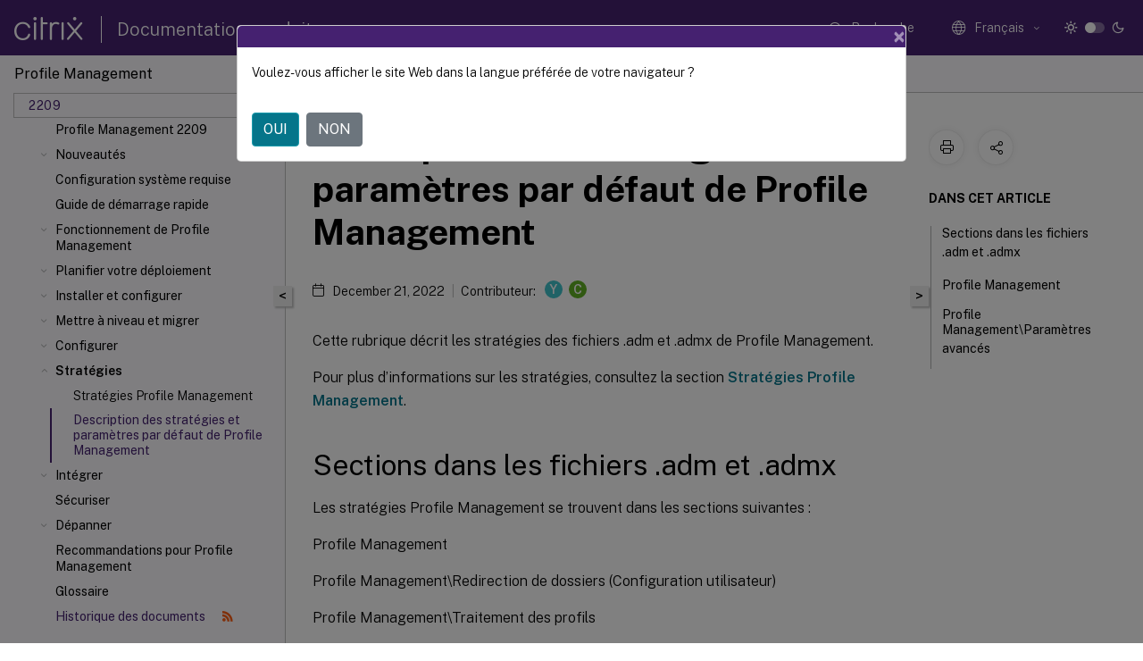

--- FILE ---
content_type: text/html; charset=UTF-8
request_url: https://docs.citrix.com/fr-fr/profile-management/2209/policies/descriptions-and-defaults
body_size: 34829
content:
<!DOCTYPE html>
<html lang="fr" class="theme" style="visibility:hidden">
    <head>
<meta http-equiv="Content-Type" content="text/html; charset=UTF-8">
    <meta charset="UTF-8">
    <meta http-equiv="X-UA-Compatible" content="IE=edge">
    <meta name="viewport" content="width=device-width, initial-scale=1.0, maximum-scale=12.0, user-scalable=yes">
    
    
   
    <title>Description des stratégies et paramètres par défaut de Profile Management</title>
	
    <meta name="description" content="Cette rubrique décrit les stratégies des fichiers .adm et .admx de Profile Management.Pour plus d’informations sur les stratégies, consultez la section Stratégies Profile Management.">
	
    <meta name="ctx_product" content="profile_management">
    
    <meta name="ctx_product_version" content="profile_management_2209">
    <meta name="lastModified" content="December 21, 2022">
<meta name="googlebot" content="noindex">
<meta name="robots" content="noindex">
<meta name="mt_fly_provider" content="">
    <meta name="lang_code" content="fr-fr">   
    <meta name="google-site-verification" content="1Wh0frgAsMk_9bvhlqikSVpVii-UUGbdQsKWe4WqTrQ">
    

    

      <link rel="preconnect" href="https://consent.trustarc.com" crossorigin>   

   <link rel="preconnect" href="https://fonts.gstatic.com" crossorigin>

    <link rel="preload" as="style" href="https://fonts.googleapis.com/css2?family=Public+Sans:wght@300;400;600;700&amp;display=swap">

    <link rel="stylesheet" href="https://fonts.googleapis.com/css2?family=Public+Sans:wght@300;400;600;700&amp;display=swap" media="print" onload="this.media='all'">

        
   
    <link rel="preload" as="style" href="/assets/main.css">
    <link rel="stylesheet" href="/assets/main.css">



    <link rel="canonical" href="/fr-fr/profile-management/2209/policies/descriptions-and-defaults.html">
    <link rel="icon" type="image/vnd.microsoft.icon" href="/assets/images/favicon.ico">
    <link rel="apple-touch-icon" href="/assets/images/apple-touch-icon.png">
  
    
    
</head>

    <body class="doc">
        <div class="docs-container-fluid">
            <div class="row no-gutters docs-header-container" id="docs-header-container-id">
                <div class="col-sm-12 col-md-12 docs-page-header">
                    
                        
<header class="docs-header clearfix">
  <!-- <button type="button" id="extra-close-button" class="close" data-dismiss="modal" aria-label="Close">
        <span aria-hidden="true">&times;</span>
    </button> -->

  <div class="md-search">
    <div class="md-search-close">
      <span class="docs-icon icon-close"></span>
    </div>
  </div>
  <div class="header-left">
    <div class="docs-icon icon-hamburger md-hamburger"></div>

    <a class="site-title" onclick="location.href='https://www.citrix.com';">
      <span class="docs-icon icon-citrix-new site-logo"></span>
      
    </a>
    <span class="header-divider"> </span>
    <a href="/fr-fr" class="site-title-text">Documentation produit</a>
  </div>
  <div class="header-right">
    <div class="search-bar-container">
<!-- Button trigger modal -->
<button type="button" class="btn btn-primary search-btn-homepage" data-toggle="modal" data-target="#algoliaModal" id="search-btn">
  <span class="docs-icon icon-search"></span>
  <div class="search-box-new"> Recherche</div>
</button>

<input type="hidden" id="search_type" value="Tapez pour rechercher">
<input type="hidden" id="search_no_results" value="Aucun résultat">
<input type="hidden" id="search_filter" value="Filtres">
<input type="hidden" id="search_refine" value="Affiner les résultats">
<input type="hidden" id="search_clear_all" value="Tout effacer">
<input type="hidden" id="search_citrix_pro_doc" value="Rechercher la documentation Produit">
<input type="hidden" id="search_query" value="Essayez une recherche différente ou moins spécifique. Supprimez tous les filtres sélectionnés. Les exemples de recherche incluent mise à niveau, espace de travail, certificat.">
<input type="hidden" id="search_recommended" value="Sujets recommandés">
<input type="hidden" id="search_related_topics" value="Rubriques connexes dans Citrix Tech Zone">
<input type="hidden" id="search_no_result_tech_zone" value="Aucun résultat trouvé dans Tech Zone">
<input type="hidden" id="search_show_more" value="Afficher plus dans Tech Zone">
<input type="hidden" id="search_query_all" value="Rechercher dans tous les produits">
<input type="hidden" id="search_featured" value="Sujets d" int>
<input type="hidden" id="search_active_filter" value="Filtre sélectionné">

  <!-- Modal -->
  <div class="modal fade" id="algoliaModal" data-backdrop="false" tabindex="-1" role="dialog" aria-labelledby="algoliaModalLabel" aria-hidden="true">
    <div class="modal-dialog modal-dialog-scrollable" role="document">
      <div class="modal-content search-modal-content">
        <div class="modal-body search-modal-body" id="modal-box-algolia">
          <div>
            <div class="search-filter-head">
              <div class="inner-div">
                <div class="close-search-modal-mobile" data-dismiss="modal" aria-label="Close">
                 <span class="docs-icon algolia-modal-close-icon icon-arrow-back-search"></span>
                </div> 
                <div id="autocomplete">
                </div>
                <div class="close-search-modal" data-dismiss="modal" aria-label="Close">
                  <p>Fermer</p> <span class="docs-icon icon-clearAll-search"></span>
                </div>
                <div class="mobile-filter" id="mobile-filter-button"><span class="docs-icon icon-filter"></span></div>    
              </div>
            </div>
            <div class="search-hits">
              <div class="products-heading">
                <div class="prod">
                <div class="refine-heading">Affiner les résultats</div>
                <div id="clear-refinement" class="bg-ss-clear"></div>
                </div>
                <div id="hierarchical-menu">
                  <input type="text" id="product-search" class="product-searchbox" placeholder="Rechercher des produits">
                  <p class="select-product-mobile">Sélectionner un produit</p>
                </div>
              </div>
              <div class="mobile-apply-filter" id="mobile-filter-div">
                <div class="mobile-apply-filter-inner">
                  <div id="apply-filter">Appliquer</div>
                  <div id="clear-refinement-mobile">Tout effacer</div>
                </div>
              </div>
              <div id="result-div">
                <div id="query-suggestion-div"></div>
                <div class="show-filter">
                  <div id="selected-message">Filtre sélectionné</div>
                  <div id="current-refinements"></div>
                </div>
                <div id="empty-search-algolia">
                  <div class="search-icon-big">
                    <span class="docs-icon icon-search no-result"></span>
                  </div>
                  <div class="empty-message-class">
                     <div class="empty-message-line-1 modal-text-center">Rechercher la documentation Produit</div>
                  </div>
                </div>
                <div id="infinite-hits-custom" class="hits-container" style="display:none;">
                </div>
              </div>
            </div>
          </div>
        </div>
      </div>
    </div>
  </div>

      <span class="docs-icon icon-search md-search-submit"></span>
    </div>
<div class="language-container">
    <button type="button" class="btn btn-default dropdown-toggle" data-toggle="dropdown" aria-haspopup="true" aria-expanded="false" onclick="loadCaptcha('language')">
        <i class="docs-icon icon-globe cx-globe lang-selected"></i>
        <span class="lang-selected-text"></span>
        <span class="docs-icon dropdown-arrow icon-arrow-down-rounded"></span>
    </button>
        
    <ul class="dropdown-menu">
        <li class="lang active lang-desktop">
            <a class="language-option" href="/en-us/profile-management/2209/policies/descriptions-and-defaults.html?lang-switch=true">
                <div class="lang-p">
                    English
                </div>
            </a>
        </li>
        <li class="lang active lang-mobile">
            <a class="language-option" href="/en-us/profile-management/2209/policies/descriptions-and-defaults.html?lang-switch=true">
                <div class="lang-p">
                    EN
                </div>
            </a>
        </li>
        <li class="lang active lang-desktop">
            <a class='language-option' href='/de-de/profile-management/2209/policies/descriptions-and-defaults?lang-switch=true'>
                <div class="lang-p">
                    Deutsch
                </div>
            </a>
        </li>
        <li class="lang active lang-mobile">
            <a class='language-option' href='/de-de/profile-management/2209/policies/descriptions-and-defaults?lang-switch=true'>
                <div class="lang-p">
                    DE
                </div>
            </a>
        </li>
        <li class="lang active lang-desktop">
            <a class='language-option' href='/ja-jp/profile-management/2209/policies/descriptions-and-defaults?lang-switch=true'>
                <div class="lang-p">
                    日本語
                </div>
            </a>
        </li>
        <li class="lang active lang-mobile">
            <a class='language-option' href='/ja-jp/profile-management/2209/policies/descriptions-and-defaults?lang-switch=true'>
                <div class="lang-p">
                    JA
                </div>
            </a>
        </li>
        <li class="lang active lang-desktop">
            <a class='language-option' href='/zh-cn/profile-management/2209/policies/descriptions-and-defaults?lang-switch=true'>
                <div class="lang-p">
                    简体中文
                </div>
            </a>
        </li>
        <li class="lang active lang-mobile">
            <a class='language-option' href='/zh-cn/profile-management/2209/policies/descriptions-and-defaults?lang-switch=true'>
                <div class="lang-p">
                    ZH
                </div>
            </a>
        </li>
        <li class="lang active lang-desktop">
            <a class='language-option' href='/fr-fr/profile-management/2209/policies/descriptions-and-defaults?lang-switch=true'>
                <div class="lang-p">
                    Français
                </div>
            </a>
        </li>
        <li class="lang active lang-mobile">
            <a class='language-option' href='/fr-fr/profile-management/2209/policies/descriptions-and-defaults?lang-switch=true'>
                <div class="lang-p">
                    FR
                </div>
            </a>
        </li>
        <li class="lang active lang-desktop">
            <a class='language-option' href='/es-es/profile-management/2209/policies/descriptions-and-defaults?lang-switch=true'>
                <div class="lang-p">
                    Español
                </div>
            </a>
        </li>
        <li class="lang active lang-mobile">
            <a class='language-option' href='/es-es/profile-management/2209/policies/descriptions-and-defaults?lang-switch=true'>
                <div class="lang-p">
                    ES
                </div>
            </a>
        </li>
    </ul>
</div>



    <div class="light-toggle-box">
      <div class="light docs-actions-item">
        <span data-content="Thème léger">
          <i class="docs-icon icon-sun"></i>
        </span>
      </div>
      <label class="switch">
        <input id="switch_theme" type="checkbox">
        <span class="slider round"></span>
      </label>
      <div class="dark docs-actions-item">
        <span data-content="Thème sombre">
          <i class="docs-icon icon-moon"></i>
        </span>
      </div>
    </div>

    <button class="themebtn-switch">
      <span data-content="Thème léger" class="theme-mobile">
        <i class="docs-icon icon-sun"></i>
      </span>
    </button>
  </div>
</header>


                    
					 <div id="docs-banner">
                        <div id="banner-div" style="display: none;" data-component="dismissible-item" data-expiry="1000" data-id="welcome-banner" data-type="info" data-value='&lt;div&gt;&lt;p id="text-banner"&gt;&lt;/p&gt;&lt;p id="new-banner"&gt;&lt;/p&gt;&lt;/div&gt;'></div>


                    </div>
                </div>
            </div>
            <div class="row no-gutters">
                <div class="col-sm-12 col-md-12 docs-page-content">
			<div id="invisible-recaptcha"></div>
     			 <input type="hidden" id="recaptchaVal" value="">
                    
   
<div class="row no-gutters" id="collapse">
  <div class="col-3 col-md-4 col-lg-3 content-left-wrapper">
    <div class="left-wrapper">
      
      

    
   <div class="version-name-class">
       <span class="version-name">Profile Management</span>
   </div>
    <div class="cx-version-options">
        <div class="dropdown">
            
            <button class="btn btn-secondary dropdown-toggle docsproductversiondropdown" type="button" data-toggle="dropdown" aria-haspopup="true" aria-expanded="false">
                <p class="version-name-container">
                     <span class="version-name">2209</span>
                    
                </p>
                <span class="docs-icon icons-arrow-version-selector"></span>
                
            </button>
            <div class="dropdown-menu" aria-labelledby="dropdownMenuButton">
            
              <a class="dropdown-item" data-version-url="/fr-fr/profile-management/current-release/policies/descriptions-and-defaults.html">Current Release</a>
            
              <a class="dropdown-item" data-version-url="/fr-fr/profile-management/2402-ltsr/policies/descriptions-and-defaults.html">2402 LTSR</a>
            
              <a class="dropdown-item" data-version-url="/fr-fr/profile-management/2311/policies/descriptions-and-defaults.html">2311</a>
            
              <a class="dropdown-item" data-version-url="/fr-fr/profile-management/2308/policies/descriptions-and-defaults.html">2308</a>
            
              <a class="dropdown-item" data-version-url="/fr-fr/profile-management/2305/policies/descriptions-and-defaults.html">2305</a>
            
              <a class="dropdown-item" data-version-url="/fr-fr/profile-management/2303/policies/descriptions-and-defaults.html">2303</a>
            
              <a class="dropdown-item" data-version-url="/fr-fr/profile-management/2212/policies/descriptions-and-defaults.html">2212</a>
            
              <a class="dropdown-item" data-version-url="/fr-fr/profile-management/2209/policies/descriptions-and-defaults.html">2209</a>
            
              <a class="dropdown-item" data-version-url="/fr-fr/profile-management/2206/policies/descriptions-and-defaults.html">2206</a>
            
              <a class="dropdown-item" data-version-url="/fr-fr/profile-management/2203-ltsr/policies/descriptions-and-defaults.html">2203 LTSR</a>
            
              <a class="dropdown-item" data-version-url="/fr-fr/profile-management/1912-ltsr/policies/descriptions-and-defaults.html">1912 LTSR</a>
            
              <a class="dropdown-item" data-version-url="/fr-fr/profile-management/7-15">7.15</a>
            
            </div>
        </div>
    </div>


<div class="left-nav">
    <div class="overlay"></div>
    <ul class="ctx-sub-menu scrollable">
                <li>
                    
                    <p>
                    
                        
                        
                        
                        
                        <a href='/fr-fr/profile-management/2209'>
                            Profile Management 2209
                            
                            
                        </a>
                    </p>
                 </li>
                <li class="has-sub-nav-li">
                    
                    <p>
                        <span class="ctx-sub-menu-group-link has-sub-nav docs-icon icon-arrow-down-rounded"></span>
                    
                        
                        
                        
                        
                        <a class='ctx-sub-menu-group-title' href='/fr-fr/profile-management/2209/whats-new'>
                            Nouveautés
                            
                            
                        </a>
                    </p>
                        <ul id="ctx-sub-menu-children" class="ctx-sub-menu-closed">
                                <li>
                                    <p>  
                                        <a href='/fr-fr/profile-management/2209/whats-new/fixed-issues'>Problèmes résolus</a>
                                </p>
</li>
                                <li>
                                    <p>  
                                        <a href='/fr-fr/profile-management/2209/whats-new/known-issues'>Problèmes connus</a>
                                </p>
</li>
                                <li>
                                    <p>  
                                        <a href='/fr-fr/profile-management/2209/whats-new/third-party-notices'>Avis de tiers</a>
                                </p>
</li>
                        </ul>
                 </li>
                <li>
                    
                    <p>
                    
                        
                        
                        
                        
                        <a href='/fr-fr/profile-management/2209/system-requirements'>
                            Configuration système requise
                            
                            
                        </a>
                    </p>
                 </li>
                <li>
                    
                    <p>
                    
                        
                        
                        
                        
                        <a href='/fr-fr/profile-management/2209/quick-start-guide'>
                            Guide de démarrage rapide
                            
                            
                        </a>
                    </p>
                 </li>
                <li class="has-sub-nav-li">
                    
                    <p>
                        <span class="ctx-sub-menu-group-link has-sub-nav docs-icon icon-arrow-down-rounded"></span>
                    
                        
                        
                        
                        
                        <a class='ctx-sub-menu-group-title' href='/fr-fr/profile-management/2209/how-it-works'>
                            Fonctionnement de Profile Management
                            
                            
                        </a>
                    </p>
                        <ul id="ctx-sub-menu-children" class="ctx-sub-menu-closed">
                                <li class="has-sub-nav-li">
                                    <p> <!-- rendering second level child -->
                                        <span class="ctx-sub-menu-group-link has-sub-nav docs-icon icon-arrow-down-rounded"></span>  
                                        <a class='ctx-sub-menu-group-title' href='/fr-fr/profile-management/2209/how-it-works/about-profiles'>À propos des profils</a> <!-- rendering second level child -->
                                    </p>
                                    <ul id="ctx-sub-menu-children" class="ctx-sub-menu-closed">
                                                <li>
                                                    <p>  
                                                        <a href='/fr-fr/profile-management/2209/how-it-works/about-profiles/assign'>
                                                        Affecter des profils </a>
                                                    </p>
                                                </li>
                                    </ul>
                                </li>
                                <li>
                                    <p>  
                                        <a href='/fr-fr/profile-management/2209/how-it-works/architecture'>Architecture de Profile Management</a>
                                </p>
</li>
                                <li class="has-sub-nav-li">
                                    <p> <!-- rendering second level child -->
                                        <span class="ctx-sub-menu-group-link has-sub-nav docs-icon icon-arrow-down-rounded"></span>  
                                        <a class='ctx-sub-menu-group-title' href='/fr-fr/profile-management/2209/how-it-works/use-cases'>Cas d'utilisation de Profile Management</a> <!-- rendering second level child -->
                                    </p>
                                    <ul id="ctx-sub-menu-children" class="ctx-sub-menu-closed">
                                                <li>
                                                    <p>  
                                                        <a href='/fr-fr/profile-management/2209/how-it-works/use-cases/access-multiple-resources'>
                                                        Accéder à des ressources multiples </a>
                                                    </p>
                                                </li>
                                    </ul>
                                </li>
                                <li>
                                    <p>  
                                        <a href='/fr-fr/profile-management/2209/how-it-works/logon-diagram'>Diagramme d'ouverture de session</a>
                                </p>
</li>
                                <li>
                                    <p>  
                                        <a href='/fr-fr/profile-management/2209/how-it-works/logoff-diagram'>Diagramme de fermeture de session</a>
                                </p>
</li>
                        </ul>
                 </li>
                <li class="has-sub-nav-li">
                    
                    <p>
                        <span class="ctx-sub-menu-group-link has-sub-nav docs-icon icon-arrow-down-rounded"></span>
                    
                        
                        
                        
                        
                        <a class='ctx-sub-menu-group-title' href='/fr-fr/profile-management/2209/plan'>
                            Planifier votre déploiement
                            
                            
                        </a>
                    </p>
                        <ul id="ctx-sub-menu-children" class="ctx-sub-menu-closed">
                                <li class="has-sub-nav-li">
                                    <p> <!-- rendering second level child -->
                                        <span class="ctx-sub-menu-group-link has-sub-nav docs-icon icon-arrow-down-rounded"></span>  
                                        <a class='ctx-sub-menu-group-title' href='/fr-fr/profile-management/2209/plan/configuration'>Choix de la configuration</a> <!-- rendering second level child -->
                                    </p>
                                    <ul id="ctx-sub-menu-children" class="ctx-sub-menu-closed">
                                                <li>
                                                    <p>  
                                                        <a href='/fr-fr/profile-management/2209/plan/pilot-or-production'>
                                                        Pilote ou production </a>
                                                    </p>
                                                </li>
                                                <li>
                                                    <p>  
                                                        <a href='/fr-fr/profile-management/2209/plan/new-or-existing'>
                                                        Migrer ou créer des profils </a>
                                                    </p>
                                                </li>
                                                <li>
                                                    <p>  
                                                        <a href='/fr-fr/profile-management/2209/plan/upm-plan-decide-4a'>
                                                        Permanentes ou provisionnées et dédiées ou partagées </a>
                                                    </p>
                                                </li>
                                                <li>
                                                    <p>  
                                                        <a href='/fr-fr/profile-management/2209/plan/mobile-or-static'>
                                                        Mobile ou statique </a>
                                                    </p>
                                                </li>
                                                <li>
                                                    <p>  
                                                        <a href='/fr-fr/profile-management/2209/plan/applications-to-profile'>
                                                        Quelles applications sont utilisées </a>
                                                    </p>
                                                </li>
                                    </ul>
                                </li>
                                <li>
                                    <p>  
                                        <a href='/fr-fr/profile-management/2209/plan/multiple-platforms'>Planification de plates-formes multiples</a>
                                </p>
</li>
                                <li>
                                    <p>  
                                        <a href='/fr-fr/profile-management/2209/plan/multiple-file-servers'>Partager les profils utilisateur Citrix sur des serveurs de fichiers multiples</a>
                                </p>
</li>
                                <li>
                                    <p>  
                                        <a href='/fr-fr/profile-management/2209/plan/administer'>Gérer des profils au sein d'unités d'organisation et entre ces dernières</a>
                                </p>
</li>
                                <li>
                                    <p>  
                                        <a href='/fr-fr/profile-management/2209/plan/domains-forests'>Prise en charge de domaine et de forêt dans Profile Management</a>
                                </p>
</li>
                                <li class="has-sub-nav-li">
                                    <p> <!-- rendering second level child -->
                                        <span class="ctx-sub-menu-group-link has-sub-nav docs-icon icon-arrow-down-rounded"></span>  
                                        <a class='ctx-sub-menu-group-title' href='/fr-fr/profile-management/2209/plan/high-availability-disaster-recovery'>Haute disponibilité et récupération d'urgence avec Profile Management</a> <!-- rendering second level child -->
                                    </p>
                                    <ul id="ctx-sub-menu-children" class="ctx-sub-menu-closed">
                                                <li>
                                                    <p>  
                                                        <a href='/fr-fr/profile-management/2209/plan/high-availability-disaster-recovery-scenario-1'>
                                                        Scénario 1 : configuration de base de magasins d'utilisateur géographiquement adjacents et de clusters de basculement </a>
                                                    </p>
                                                </li>
                                                <li>
                                                    <p>  
                                                        <a href='/fr-fr/profile-management/2209/plan/high-availability-disaster-recovery-scenario-2'>
                                                        Scénario 2 : cibles de dossier multiples et réplication </a>
                                                    </p>
                                                </li>
                                                <li>
                                                    <p>  
                                                        <a href='/fr-fr/profile-management/2209/plan/high-availability-disaster-recovery-scenario-3'>
                                                        Scénario 3 : récupération d'urgence </a>
                                                    </p>
                                                </li>
                                                <li>
                                                    <p>  
                                                        <a href='/fr-fr/profile-management/2209/plan/high-availability-disaster-recovery-scenario-4'>
                                                        Scénario 4 : utilisateur itinérant </a>
                                                    </p>
                                                </li>
                                                <li>
                                                    <p>  
                                                        <a href='/fr-fr/profile-management/2209/plan/high-availability-disaster-recovery-scenario-5'>
                                                        Scénario 5 : équilibrage de la charge des magasins d'utilisateur </a>
                                                    </p>
                                                </li>
                                    </ul>
                                </li>
                                <li>
                                    <p>  
                                        <a href='/fr-fr/profile-management/2209/plan/folder-redirection'>Planifier la redirection de dossiers avec Profile Management</a>
                                </p>
</li>
                                <li>
                                    <p>  
                                        <a href='/fr-fr/profile-management/2209/plan/third-party-directory-authentication-file-services'>Services d'annuaire, d'authentification et de fichiers tiers</a>
                                </p>
</li>
                                <li>
                                    <p>  
                                        <a href='/fr-fr/profile-management/2209/plan/frequently-asked-questions'>Forum aux questions sur l'utilisation de profils sur des plates-formes multiples et la migration de Profile Management</a>
                                </p>
</li>
                        </ul>
                 </li>
                <li class="has-sub-nav-li">
                    
                    <p>
                        <span class="ctx-sub-menu-group-link has-sub-nav docs-icon icon-arrow-down-rounded"></span>
                    
                        
                        
                        
                        
                        <a class='ctx-sub-menu-group-title' href='/fr-fr/profile-management/2209/install-and-set-up'>
                            Installer et configurer
                            
                            
                        </a>
                    </p>
                        <ul id="ctx-sub-menu-children" class="ctx-sub-menu-closed">
                                <li>
                                    <p>  
                                        <a href='/fr-fr/profile-management/2209/install-and-set-up/files-in-download'>Télécharger le package d'installation</a>
                                </p>
</li>
                                <li>
                                    <p>  
                                        <a href='/fr-fr/profile-management/2209/install-and-set-up/install'>Installer Profile Management</a>
                                </p>
</li>
                                <li>
                                    <p>  
                                        <a href='/fr-fr/profile-management/2209/install-and-set-up/test-with-local-gpo'>Tester Profile Management avec un GPO local</a>
                                </p>
</li>
                                <li>
                                    <p>  
                                        <a href='/fr-fr/profile-management/2209/install-and-set-up/create-user-store'>Créer le magasin de l'utilisateur</a>
                                </p>
</li>
                        </ul>
                 </li>
                <li class="has-sub-nav-li">
                    
                    <p>
                        <span class="ctx-sub-menu-group-link has-sub-nav docs-icon icon-arrow-down-rounded"></span>
                    
                        
                        
                        
                        
                        <a class='ctx-sub-menu-group-title' href='/fr-fr/profile-management/2209/upgrade-and-migrate'>
                            Mettre à niveau et migrer
                            
                            
                        </a>
                    </p>
                        <ul id="ctx-sub-menu-children" class="ctx-sub-menu-closed">
                                <li>
                                    <p>  
                                        <a href='/fr-fr/profile-management/2209/upgrade-and-migrate/upgrade'>Mettre à niveau Profile Management</a>
                                </p>
</li>
                                <li>
                                    <p>  
                                        <a href='/fr-fr/profile-management/2209/upgrade-and-migrate/migrate'>Migrer les profils utilisateur</a>
                                </p>
</li>
                        </ul>
                 </li>
                <li class="has-sub-nav-li">
                    
                    <p>
                        <span class="ctx-sub-menu-group-link has-sub-nav docs-icon icon-arrow-down-rounded"></span>
                    
                        
                        
                        
                        
                        <a class='ctx-sub-menu-group-title' href='/fr-fr/profile-management/2209/configure'>
                            Configurer
                            
                            
                        </a>
                    </p>
                        <ul id="ctx-sub-menu-children" class="ctx-sub-menu-closed">
                                <li>
                                    <p>  
                                        <a href='/fr-fr/profile-management/2209/configure/manage'>Gérer</a>
                                </p>
</li>
                                <li>
                                    <p>  
                                        <a href='/fr-fr/profile-management/2209/configure/configure-precedence'>Priorité de la configuration</a>
                                </p>
</li>
                                <li>
                                    <p>  
                                        <a href='/fr-fr/profile-management/2209/configure/about-settings'>À propos du fichier .ini de Profile Management</a>
                                </p>
</li>
                                <li>
                                    <p>  
                                        <a href='/fr-fr/profile-management/2209/configure/resolve-conflicts'>Résoudre les profils conflictuels</a>
                                </p>
</li>
                                <li>
                                    <p>  
                                        <a href='/fr-fr/profile-management/2209/configure/enable'>Activer Profile Management</a>
                                </p>
</li>
                                <li>
                                    <p>  
                                        <a href='/fr-fr/profile-management/2209/configure/template'>Spécifier un modèle ou un profil obligatoire</a>
                                </p>
</li>
                                <li>
                                    <p>  
                                        <a href='/fr-fr/profile-management/2209/configure/choose-a-migration-policy'>Choisir une stratégie de migration</a>
                                </p>
</li>
                                <li class="has-sub-nav-li">
                                    <p> <!-- rendering second level child -->
                                        <span class="ctx-sub-menu-group-link has-sub-nav docs-icon icon-arrow-down-rounded"></span>  
                                        <a class='ctx-sub-menu-group-title' href='/fr-fr/profile-management/2209/configure/include-and-exclude-items'>Inclure et exclure des éléments</a> <!-- rendering second level child -->
                                    </p>
                                    <ul id="ctx-sub-menu-children" class="ctx-sub-menu-closed">
                                                <li>
                                                    <p>  
                                                        <a href='/fr-fr/profile-management/2209/configure/include-and-exclude-items/defaults'>
                                                        Listes d'inclusion et d'exclusion par défaut </a>
                                                    </p>
                                                </li>
                                                <li>
                                                    <p>  
                                                        <a href='/fr-fr/profile-management/2209/configure/include-and-exclude-items/overview'>
                                                        Inclure et exclure des éléments </a>
                                                    </p>
                                                </li>
                                                <li>
                                                    <p>  
                                                        <a href='/fr-fr/profile-management/2209/configure/include-and-exclude-items/using-wildcards'>
                                                        Caractères génériques </a>
                                                    </p>
                                                </li>
                                                <li>
                                                    <p>  
                                                        <a href='/fr-fr/profile-management/2209/configure/include-and-exclude-items/enable-logon-exclusion-check'>
                                                        Activer la vérification de la liste d'exclusion à l'ouverture de session </a>
                                                    </p>
                                                </li>
                                    </ul>
                                </li>
                                <li>
                                    <p>  
                                        <a href='/fr-fr/profile-management/2209/configure/define-group-profiles-to-process'>Définir les profils de groupes à traiter</a>
                                </p>
</li>
                                <li>
                                    <p>  
                                        <a href='/fr-fr/profile-management/2209/configure/specify-user-store-path'>Spécifier le chemin d'accès au magasin de l'utilisateur</a>
                                </p>
</li>
                                <li>
                                    <p>  
                                        <a href='/fr-fr/profile-management/2209/configure/replicate-user-stores'>Répliquer magasins d'utilisateurs</a>
                                </p>
</li>
                                <li>
                                    <p>  
                                        <a href='/fr-fr/profile-management/2209/configure/enable-credential-based-access-to-user-stores'>Activer l'accès basé sur les informations d'identification aux magasins d'utilisateurs</a>
                                </p>
</li>
                                <li>
                                    <p>  
                                        <a href='/fr-fr/profile-management/2209/configure/migrate-user-store'>Migrer le magasin utilisateur</a>
                                </p>
</li>
                                <li>
                                    <p>  
                                        <a href='/fr-fr/profile-management/2209/configure/automatic-migration-of-existing-app-profiles'>Migration automatique des profils d'application existants</a>
                                </p>
</li>
                                <li>
                                    <p>  
                                        <a href='/fr-fr/profile-management/2209/configure/store-certificates'>Stocker des certificats</a>
                                </p>
</li>
                                <li>
                                    <p>  
                                        <a href='/fr-fr/profile-management/2209/configure/stream-profiles'>Profils utilisateur streamés</a>
                                </p>
</li>
                                <li>
                                    <p>  
                                        <a href='/fr-fr/profile-management/2209/configure/configure-folder-redirection'>Configurer la redirection de dossiers</a>
                                </p>
</li>
                                <li>
                                    <p>  
                                        <a href='/fr-fr/profile-management/2209/configure/manage-transactional-folders'>Gérer les dossiers transactionnels</a>
                                </p>
</li>
                                <li>
                                    <p>  
                                        <a href='/fr-fr/profile-management/2209/configure/manage-cookies'>Gérer les dossiers de cookies Internet Explorer</a>
                                </p>
</li>
                                <li>
                                    <p>  
                                        <a href='/fr-fr/profile-management/2209/configure/offline-profiles'>Configurer les profils déconnectés</a>
                                </p>
</li>
                                <li>
                                    <p>  
                                        <a href='/fr-fr/profile-management/2209/configure/customer-experience-improvement-program'>Configurer le Programme d'amélioration de l'expérience utilisateur Citrix (CEIP)</a>
                                </p>
</li>
                                <li>
                                    <p>  
                                        <a href='/fr-fr/profile-management/2209/configure/active-write-back'>Configurer la réécriture active</a>
                                </p>
</li>
                                <li class="has-sub-nav-li">
                                    <p> <!-- rendering second level child -->
                                        <span class="ctx-sub-menu-group-link has-sub-nav docs-icon icon-arrow-down-rounded"></span>  
                                        <a class='ctx-sub-menu-group-title' href='/fr-fr/profile-management/2209/configure/cross-platform-settings'>Configurer les paramètres multi-plateformes</a> <!-- rendering second level child -->
                                    </p>
                                    <ul id="ctx-sub-menu-children" class="ctx-sub-menu-closed">
                                                <li>
                                                    <p>  
                                                        <a href='/fr-fr/profile-management/2209/configure/cross-platform-settings/operating-systems-and-applications-supported-by-cross-platform-settings'>
                                                        Applications et systèmes d'exploitation pris en charge par les paramètres multi-plateformes </a>
                                                    </p>
                                                </li>
                                                <li>
                                                    <p>  
                                                        <a href='/fr-fr/profile-management/2209/configure/cross-platform-settings/create-definition-files'>
                                                        Créer un fichier de définition </a>
                                                    </p>
                                                </li>
                                                <li>
                                                    <p>  
                                                        <a href='/fr-fr/profile-management/2209/configure/cross-platform-settings/application-definition-file-structure'>
                                                        Structure du fichier de définition d'application </a>
                                                    </p>
                                                </li>
                                                <li>
                                                    <p>  
                                                        <a href='/fr-fr/profile-management/2209/configure/cross-platform-settings/cross-platform-settings-case-study'>
                                                        Paramètres multi-plateformes : étude de cas </a>
                                                    </p>
                                                </li>
                                    </ul>
                                </li>
                                <li>
                                    <p>  
                                        <a href='/fr-fr/profile-management/2209/configure/force-logoff'>Forcer la fermeture des sessions utilisateur</a>
                                </p>
</li>
                                <li>
                                    <p>  
                                        <a href='/fr-fr/profile-management/2209/configure/synchronize-file-security-attributes'>Synchroniser les attributs de sécurité d'un fichier</a>
                                </p>
</li>
                                <li>
                                    <p>  
                                        <a href='/fr-fr/profile-management/2209/configure/to-enable-large-file-handling'>Activer la gestion de fichiers volumineux</a>
                                </p>
</li>
                                <li>
                                    <p>  
                                        <a href='/fr-fr/profile-management/2209/configure/to-enable-xenapp-optimization'>Activer le profileur d'application</a>
                                </p>
</li>
                                <li>
                                    <p>  
                                        <a href='/fr-fr/profile-management/2209/configure/enable-native-outlook-search-experience'>Activer l'expérience de recherche native dans Outlook</a>
                                </p>
</li>
                                <li>
                                    <p>  
                                        <a href='/fr-fr/profile-management/2209/configure/automatic-backup-and-restore-of-outlook-search-index-database'>Sauvegarde et restauration automatiques de la base de données d'index de recherche Outlook</a>
                                </p>
</li>
                                <li>
                                    <p>  
                                        <a href='/fr-fr/profile-management/2209/configure/citrix-profile-management-profile-container'>Conteneur de profils Citrix Profile Management</a>
                                </p>
</li>
                                <li>
                                    <p>  
                                        <a href='/fr-fr/profile-management/2209/configure/enable-multi-session-write-back-for-profile-containers'>Activer la réécriture multisession pour les conteneurs de profils</a>
                                </p>
</li>
                                <li>
                                    <p>  
                                        <a href='/fr-fr/profile-management/2209/configure/enable-the-onedrive-container'>Activer le conteneur OneDrive</a>
                                </p>
</li>
                                <li>
                                    <p>  
                                        <a href='/fr-fr/profile-management/2209/configure/enable-file-deduplication'>Activer la déduplication de fichiers</a>
                                </p>
</li>
                                <li>
                                    <p>  
                                        <a href='/fr-fr/profile-management/2209/configure/specify-network-location-for-vhdx-files'>Spécifier la taille et le chemin de stockage des fichiers VHDX</a>
                                </p>
</li>
                                <li>
                                    <p>  
                                        <a href='/fr-fr/profile-management/2209/configure/auto-reattach-detached-vhdx-disks-in-sessions'>Reconnexion automatique des disques VHDX déconnectés dans les sessions</a>
                                </p>
</li>
                                <li>
                                    <p>  
                                        <a href='/fr-fr/profile-management/2209/configure/roam-user-profiles'>Activer la prise en charge des machines VDA jointes à Azure AD et non jointes à un domaine</a>
                                </p>
</li>
                                <li>
                                    <p>  
                                        <a href='/fr-fr/profile-management/2209/configure/enable-async-for-user-gpo'>Activer le traitement asynchrone pour la stratégie de groupe utilisateur à la connexion</a>
                                </p>
</li>
                        </ul>
                 </li>
                <li class="has-sub-nav-li">
                    
                    <p class="child-active">
                        <span class="ctx-sub-menu-group-link has-sub-nav docs-icon icon-arrow-up-rounded "></span>
                    
                        
                        
                        
                        
                        <a class='ctx-sub-menu-group-title' href='/fr-fr/profile-management/2209/policies/settings'>
                            Stratégies
                            
                            
                        </a>
                    </p>
                        <ul id="ctx-sub-menu-children" class="ctx-sub-menu-child-open">
                                <li>
                                    <p>  
                                        <a href='/fr-fr/profile-management/2209/policies/settings'>Stratégies Profile Management</a>
                                </p>
</li>
                                <li>
                                    <p class="active">
                                        Description des stratégies et paramètres par défaut de Profile Management
                                </p>
</li>
                        </ul>
                 </li>
                <li class="has-sub-nav-li">
                    
                    <p>
                        <span class="ctx-sub-menu-group-link has-sub-nav docs-icon icon-arrow-down-rounded"></span>
                    
                        
                        
                        
                        
                        <a class='ctx-sub-menu-group-title' href='/fr-fr/profile-management/2209/integrate'>
                            Intégrer
                            
                            
                        </a>
                    </p>
                        <ul id="ctx-sub-menu-children" class="ctx-sub-menu-closed">
                                <li>
                                    <p>  
                                        <a href='/fr-fr/profile-management/2209/integrate/xenapp'>Profile Management et Citrix Virtual Apps</a>
                                </p>
</li>
                                <li>
                                    <p>  
                                        <a href='/fr-fr/profile-management/2209/integrate/xendesktop'>Profile Management et Citrix Virtual Desktops</a>
                                </p>
</li>
                                <li>
                                    <p>  
                                        <a href='/fr-fr/profile-management/2209/integrate/microsoft-ue-v'>Profile Management et UE-V</a>
                                </p>
</li>
                                <li>
                                    <p>  
                                        <a href='/fr-fr/profile-management/2209/integrate/sharefile'>Profile Management et Citrix Content Collaboration</a>
                                </p>
</li>
                                <li>
                                    <p>  
                                        <a href='/fr-fr/profile-management/2209/integrate/app-v'>Profile Management et App-V</a>
                                </p>
</li>
                                <li>
                                    <p>  
                                        <a href='/fr-fr/profile-management/2209/integrate/provisioning-services'>Profile Management et Provisioning Services</a>
                                </p>
</li>
                                <li>
                                    <p>  
                                        <a href='/fr-fr/profile-management/2209/integrate/preconfigure-on-provisioned-images'>Pré-configurer Profile Management sur des images approvisionnées</a>
                                </p>
</li>
                                <li>
                                    <p>  
                                        <a href='/fr-fr/profile-management/2209/integrate/self-service-plug-in'>Profile Management et Self-Service Plug-in</a>
                                </p>
</li>
                                <li>
                                    <p>  
                                        <a href='/fr-fr/profile-management/2209/integrate/vmware'>Profile Management et VMware</a>
                                </p>
</li>
                                <li>
                                    <p>  
                                        <a href='/fr-fr/profile-management/2209/integrate/outlook'>Profile Management et Outlook</a>
                                </p>
</li>
                                <li>
                                    <p>  
                                        <a href='/fr-fr/profile-management/2209/integrate/password-manager'>Utilisation de profils Windows avec Password Manager et Single Sign-On</a>
                                </p>
</li>
                                <li>
                                    <p>  
                                        <a href='/fr-fr/profile-management/2209/integrate/firefox-browser'>Navigateur Firefox</a>
                                </p>
</li>
                                <li>
                                    <p>  
                                        <a href='/fr-fr/profile-management/2209/integrate/google-chrome'>Navigateur Google Chrome</a>
                                </p>
</li>
                        </ul>
                 </li>
                <li>
                    
                    <p>
                    
                        
                        
                        
                        
                        <a href='/fr-fr/profile-management/2209/secure'>
                            Sécuriser
                            
                            
                        </a>
                    </p>
                 </li>
                <li class="has-sub-nav-li">
                    
                    <p>
                        <span class="ctx-sub-menu-group-link has-sub-nav docs-icon icon-arrow-down-rounded"></span>
                    
                        
                        
                        
                        
                        <a class='ctx-sub-menu-group-title' href='/fr-fr/profile-management/2209/troubleshoot'>
                            Dépanner
                            
                            
                        </a>
                    </p>
                        <ul id="ctx-sub-menu-children" class="ctx-sub-menu-closed">
                                <li>
                                    <p>  
                                        <a href='/fr-fr/profile-management/2209/troubleshoot/self-troubleshoot'>Vérifier les paramètres de Profile Management</a>
                                </p>
</li>
                                <li>
                                    <p>  
                                        <a href='/fr-fr/profile-management/2209/troubleshoot/log-file-checklist'>Vérifier les fichiers journaux de Profile Management</a>
                                </p>
</li>
                                <li>
                                    <p>  
                                        <a href='/fr-fr/profile-management/2209/troubleshoot/events'>Vérifier les événements Windows</a>
                                </p>
</li>
                                <li>
                                    <p>  
                                        <a href='/fr-fr/profile-management/2209/troubleshoot/common-issues'>Résoudre les problèmes courants</a>
                                </p>
</li>
                                <li>
                                    <p>  
                                        <a href='/fr-fr/profile-management/2209/troubleshoot/advanced-checklist'>Effectuer le dépannage avancé</a>
                                </p>
</li>
                                <li>
                                    <p>  
                                        <a href='/fr-fr/profile-management/2209/troubleshoot/collect-diagnostics'>Contacter l'assistance technique Citrix</a>
                                </p>
</li>
                        </ul>
                 </li>
                <li>
                    
                    <p>
                    
                        
                        
                        
                        
                        <a href='/fr-fr/profile-management/2209/profile-management-best-practices'>
                            Recommandations pour Profile Management
                            
                            
                        </a>
                    </p>
                 </li>
                <li>
                    
                    <p>
                    
                        
                        
                        
                        
                        <a href='/fr-fr/profile-management/2209/glossary'>
                            Glossaire
                            
                            
                        </a>
                    </p>
                 </li>
                <li>
                    
                    <p>
                    
                        
                        
                        
                        
                        <a class='history-class' href='/fr-fr/profile-management/2209/document-history'> Historique des documents
                            
                            
                                <span class="docs-icon icon-rss ml-3"></span>
                        </a>
                    </p>
                 </li>
        
    </ul>
</div>


      
    </div>
  </div>
  <div class="col-xs-12 col-md-8 col-lg-9 content-right-wrapper">
    <div class="row no-gutters">
      <!--in this line there is class="h-100" which gives height 100%!important this is causing the issue  -->
      <div class="col-12 add-margin sticky-banner">
        
        <div id="mtDesktopBanner" class="mt-feedback-banner mt-feedback-banner-wrapper" style="display: none">
          <div class="feedback-banner-container " data-localize-header="mt-feedback-form">
    <div class="banner-content-wrapper">
        <span class="banner-heading" data-localize="mt_feedback_banner_heading">Ce contenu a été traduit automatiquement de manière dynamique.</span>
    </div>
    <div class="banner-content-wrapper">
        <a class="banner-modal-button" href="#" data-toggle="modal" data-target="#mtFeedbackModal">
            <span data-localize="mt_feedback_banner_link">Donnez votre avis ici</span>
        </a>
    </div>
</div>
<div class="grate-ful-section" data-localize-header="mt-feedback-form">
    <!--suc_msg div will show when we get success response from netlify for the podio feedback -->  
        <img width="20" height="20" id="grate-ful-section_image_id">
        <span data-localize="mt_feedback_thank_you_text">Merci pour vos commentaires 
        </span>
</div>
        </div>
         
<nav aria-label="breadcrumb" class="d-lg-block breadcrumb-mobile ">
    <div class="breadcrumb-container sub-content-main-wrapper">
        <ol class="breadcrumb ctx-breadcrumbs">
            <li class="breadcrumb-item"><a href="/fr-fr"><span class="docs-icon icon-home breadcrumb-icon"></span></a></li>
            <li class="breadcrumb-item"><a href="/fr-fr/profile-management">Profile Management</a></li>
            <li class="breadcrumb-item"><a href="/fr-fr/profile-management/2209">Profile Management 2209</a></li>
        </ol>
    </div>
</nav>
      </div>
      
      <div style="position: sticky; width: 100%; top: 200px; z-index: 3">
        <button id="collapse-left">&lt;</button>
        <button id="show-left" style="display: none">&gt;</button>
      </div>

       
      <div class="col-12 col-sm-12 col-md-12 col-lg-9 order-12 order-sm-12 order-md-12 order-lg-1 sub-content-main-flex">
        <div class="sub-content-main-wrapper h-100">
          <div class="sub-content-main-wrapper-innner">
            

            <div class="mt-note" style="display: none">
              <div class="notification-container">
    <div class="notification-panel container-fluid" style="display:none">
        <div class="row outer-row-cont">
            <div class="col-12 col-md-7 col-sm-6 col-lg-7 outer-cont">
                <p class="notification-text en-us">This content has been machine translated dynamically.</p>
                <p class="notification-text de-de">Dieser Inhalt ist eine maschinelle Übersetzung, die dynamisch erstellt wurde. <a href="#mt-disclaimer">(Haftungsausschluss)</a></p>
                <p class="notification-text fr-fr">Cet article a été traduit automatiquement de manière dynamique. <a href="#mt-disclaimer">(Clause de non responsabilité)</a></p>
                <p class="notification-text es-es">Este artículo lo ha traducido una máquina de forma dinámica. <a href="#mt-disclaimer">(Aviso legal)</a></p>
				<p class="notification-text zh-cn">此内容已经过机器动态翻译。 <a href="#mt-disclaimer">放弃</a></p>
                <p class="notification-text ja-jp">このコンテンツは動的に機械翻訳されています。<a href="#mt-disclaimer">免責事項</a></p>
                <p class="notification-text ko-kr">이 콘텐츠는 동적으로 기계 번역되었습니다. <a href="#mt-disclaimer">책임 부인</a></p>
                <p class="notification-text pt-br">Este texto foi traduzido automaticamente. <a href="#mt-disclaimer">(Aviso legal)</a></p>
                <p class="notification-text it-it">Questo contenuto è stato tradotto dinamicamente con traduzione automatica.<a href="#mt-disclaimer">(Esclusione di responsabilità))</a></p>
                
                <p class="notification-text en-us-persistent-mt">This article has been machine translated.</p>
                <p class="notification-text de-de-persistent-mt">Dieser Artikel wurde maschinell übersetzt. <a href="#mt-disclaimer">(Haftungsausschluss)</a></p>
                <p class="notification-text fr-fr-persistent-mt">Ce article a été traduit automatiquement. <a href="#mt-disclaimer">(Clause de non responsabilité)</a></p>
                <p class="notification-text es-es-persistent-mt">Este artículo ha sido traducido automáticamente. <a href="#mt-disclaimer">(Aviso legal)</a></p>
                <p class="notification-text ja-jp-persistent-mt">この記事は機械翻訳されています.<a href="#mt-disclaimer">免責事項</a></p>
                <p class="notification-text ko-kr-persistent-mt">이 기사는 기계 번역되었습니다.<a href="#mt-disclaimer">책임 부인</a></p>
                <p class="notification-text pt-br-persistent-mt">Este artigo foi traduzido automaticamente.<a href="#mt-disclaimer">(Aviso legal)</a></p>
                <p class="notification-text zh-cn-persistent-mt">这篇文章已经过机器翻译.<a href="#mt-disclaimer">放弃</a></p>
                <p class="notification-text it-it-persistent-mt">Questo articolo è stato tradotto automaticamente.<a href="#mt-disclaimer">(Esclusione di responsabilità))</a></p>
            </div>
            <div class="col-12 col-md-5 col-sm-6 col-lg-5 inner-cont">
                <div class="button">
                    <div class="switcher">
                        <a class="mt-switchback-btn" href="javascript:">
                            <img width="20" height="20" class="blue_icon" id="mt-switchback-btn_image"> 
                            <span class="en-us">Switch to english</span>
                            <span class="de-de" style="display:none">Auf Englisch anzeigen</span>
                            <span class="fr-fr" style="display:none">Lire en anglais</span>
                            <span class="es-es" style="display:none">Leer en inglés</span>
                            <span class="ja-jp" style="display:none">英語に切り替え</span>
                            <span class="ko-kr" style="display:none">영어로 전환</span>
                            <span class="pt-br" style="display:none">Mudar para ingles</span>
                            <span class="zh-cn" style="display:none">切换到英文</span>
                            <span class="it-it" style="display:none">Passa all'inglese</span>
                        </a>
                    </div>
                </div>
            </div>
        </div>
    </div>
    <div style="display:none" id="notification-panel-error" class="notification-panel-error">
        <span class="icon-warning docs-icon"></span>
        <p class="notification-text">Translation failed!</p>
    </div>
 </div>

            </div>
            <div class="sub-content-main">
               
              <div class="title-container">
                <h1 class="page-title  d-sm-none d-lg-block"> Description des stratégies et paramètres par défaut de Profile Management 
                </h1>
              </div>

                 <div class="meta-data d-none d-lg-block">
        <span class="docs-icon icon-calendar"></span>
                <span class="last-modified">December 21, 2022</span>
                        
                        
                                <div class="contributor">
                                Contributeur: 
                                        
					<div class="contributor-inline">
                                                <!--  -->
                                                 
                                                                <span class="contributor-info has-contributor" title="Yoko Saito - 
                        Citrix
                         Staff">Y</span>
                                                <!--  -->
                                                
                                                                <span class="contributor-info unconsented-contributor" title="
                        Citrix
                         Staff">
                        C
                        </span>
										</div>
                                </div>
                <div class="meta-border"></div>
</div>
   


<p>Cette rubrique décrit les stratégies des fichiers .adm et .admx de Profile Management.</p>

<p>Pour plus d’informations sur les stratégies, consultez la section <a href='/fr-fr/profile-management/2209/policies/settings'>Stratégies Profile Management</a>.</p>

<h2 id="sections-dans-les-fichiers-adm-et-admx">
<a class="anchor" href="#sections-dans-les-fichiers-adm-et-admx" aria-hidden="true"><span class="octicon octicon-link"></span></a>Sections dans les fichiers .adm et .admx</h2>

<p>Les stratégies Profile Management se trouvent dans les sections suivantes :</p>

<p>Profile Management</p>

<p>Profile Management\Redirection de dossiers (Configuration utilisateur)</p>

<p>Profile Management\Traitement des profils</p>

<p>Profile Management\Paramètres avancés</p>

<p>Profile Management\Paramètres du journal</p>

<p>Profile Management\Registre</p>

<p>Profile Management\Système de fichiers</p>

<p>Profile Management\Système de fichiers\Synchronisation</p>

<p>Profile Management\Déduplication de fichiers</p>

<p>Profile Management\Profils utilisateur streamés</p>

<p>Profile Management\Paramètres multi-plateformes</p>

<p>Dans l’Éditeur d’objet de stratégie de groupe, la plupart des stratégies apparaissent sous <strong>Configuration ordinateur &gt; Modèles d’administration &gt; Modèles d’administration classiques &gt; Citrix</strong>. Les stratégies de redirection de dossiers apparaissent sous <strong>Configuration utilisateur &gt; Modèles d’administration &gt; Modèles d’administration classiques &gt; Citrix</strong>.</p>

<p>Dans l’Éditeur de stratégie de groupe, les stratégies se trouvent sous <strong>Configuration ordinateur</strong>, sauf si elles se trouvent dans la section intitulée <strong>Configuration utilisateur</strong>.</p>

<h2 id="profile-management">
<a class="anchor" href="#profile-management" aria-hidden="true"><span class="octicon octicon-link"></span></a>Profile Management</h2>

<h3 id="activer-profile-management">Activer Profile Management<a name="activer-profile-management" class="anchor" href="#activer-profile-management"></a>
</h3>

<p>Permet d’activer Profile Management. Par défaut, Profile Management ne traite pas les ouvertures/fermetures de session pour faciliter le déploiement. N’activez Profile Management qu’après avoir terminé toutes les autres tâches de configuration et testé le comportement des profils utilisateur Citrix dans votre environnement.</p>

<p>Priorité de la configuration :</p>

<ol>
  <li>
    <p>Si cette stratégie n’est pas configurée ici, la valeur du fichier .ini est utilisée.</p>
  </li>
  <li>
    <p>Si cette stratégie n’est pas configurée ici ou dans le fichier .ini, Profile Management ne traite pas les profils utilisateur Windows.</p>
  </li>
</ol>

<h3 id="groupes-traités">Groupes traités<a name="groupes-trait%C3%A9s" class="anchor" href="#groupes-trait%C3%A9s"></a>
</h3>

<p>Permet de spécifier les utilisateurs dont les profils sont traités. Spécifiez les utilisateurs à l’aide des groupes d’utilisateurs suivants :</p>

<ul>
  <li>Groupes de domaines (locaux, globaux et universels) au format <code class="language-plaintext highlighter-rouge">&lt;DOMAIN NAME&gt;\&lt;GROUP NAME&gt;</code>
</li>
  <li>Groupes locaux au format <code class="language-plaintext highlighter-rouge">GROUP NAME</code>
</li>
</ul>

<p>Priorité de la configuration :</p>

<ol>
  <li>Si cette stratégie est configurée ici, Profile Management traite uniquement les membres appartenant à ces groupes d’utilisateurs. Si cette stratégie est désactivée, Profile Management traite tous les utilisateurs.</li>
  <li>Si cette stratégie n’est pas configurée ici, la valeur du fichier .ini est utilisée.</li>
  <li>Si cette stratégie n’est pas configurée ici ou dans le fichier .ini, les membres de tous les groupes d’utilisateurs sont traités.</li>
</ol>

<h3 id="groupes-exclus">Groupes exclus<a name="groupes-exclus" class="anchor" href="#groupes-exclus"></a>
</h3>

<p>Permet de spécifier les utilisateurs dont les profils ne sont pas traités. Vous pouvez spécifier des utilisateurs à l’aide des groupes d’utilisateurs suivants :</p>

<ul>
  <li>Groupes de domaines (locaux, globaux et universels) au format <code class="language-plaintext highlighter-rouge">&lt;DOMAIN NAME&gt;\&lt;GROUP NAME&gt;</code>
</li>
  <li>Groupes locaux au format <code class="language-plaintext highlighter-rouge">GROUP NAME</code>
</li>
</ul>

<p>Priorité de la configuration :</p>

<ol>
  <li>Si ce paramètre est configuré ici, Profile Management exclut les membres appartenant à ces groupes d’utilisateurs.</li>
  <li>Si ce paramètre est désactivé, Profile Management n’exclut aucun utilisateur.</li>
  <li>Si ce paramètre n’est pas configuré ici, la valeur du fichier .ini est utilisée.</li>
  <li>Si ce paramètre n’est pas configuré ici ou dans le fichier .ini, aucun membre des groupes n’est exclu.</li>
</ol>

<h3 id="traiter-les-connexions-des-administrateurs-locaux">Traiter les connexions des administrateurs locaux<a name="traiter-les-connexions-des-administrateurs-locaux" class="anchor" href="#traiter-les-connexions-des-administrateurs-locaux"></a>
</h3>

<p>Permet de spécifier si Profile Management traite les ouvertures de session des membres du groupe <code class="language-plaintext highlighter-rouge">BUILTIN\Administrators</code>. L’activation de cette stratégie est recommandée dans les déploiements de bureaux virtuels Citrix, dans lesquels la plupart des utilisateurs sont des administrateurs locaux.</p>

<p>Les environnements d’applications virtuelles Citrix sont les cas d’utilisation typiques des systèmes d’exploitation multi-session. Si cette stratégie est désactivée ou qu’elle n’est pas configurée sur les systèmes d’exploitation multi-session, Profile Management traite les ouvertures de session des utilisateurs de domaine, mais pas celles des administrateurs locaux. Les environnements de bureaux virtuels Citrix sont des cas d’utilisation typiques de systèmes d’exploitation mono-session. Sur les systèmes d’exploitation mono-session, Profile Management traite les ouvertures de session des administrateurs locaux.</p>

<p>Les utilisateurs de domaine disposant d’autorisations d’administrateur local sont généralement des utilisateurs de bureaux virtuels Citrix auxquels des bureaux virtuels ont été attribués. Lorsqu’un bureau rencontre des problèmes avec Profile Management, cette stratégie permet à l’utilisateur de se connecter en contournant tout traitement d’ouverture de session et de résoudre les problèmes.</p>

<blockquote>
  <p><strong>Remarque :</strong></p>

  <p>Les ouvertures de session des utilisateurs du domaine peuvent être soumises à des restrictions imposées par l’appartenance à un groupe. Ces dernières sont généralement mises en place pour garantir le respect des exigences relatives à l’attribution de licences pour les produits.</p>
</blockquote>

<p>Priorité de la configuration :</p>

<ol>
  <li>Si cette stratégie est désactivée, les ouvertures de session des administrateurs locaux ne sont pas traitées par Profile Management.</li>
  <li>Si cette stratégie n’est pas configurée ici, la valeur du fichier .ini est utilisée.</li>
  <li>Si cette stratégie n’est pas configurée ici ou dans le fichier .ini, les administrateurs ne sont pas traités.</li>
</ol>

<h3 id="chemin-daccès-au-magasin-de-lutilisateur">Chemin d’accès au magasin de l’utilisateur<a name="chemin-dacc%C3%A8s-au-magasin-de-lutilisateur" class="anchor" href="#chemin-dacc%C3%A8s-au-magasin-de-lutilisateur"></a>
</h3>

<p>Permet de spécifier le chemin de stockage du magasin de l’utilisateur. Le magasin de l’utilisateur est l’emplacement réseau central où les profils utilisateur (modifications du registre et fichiers synchronisés) sont stockés.</p>

<p>Le chemin d’accès peut être :</p>

<ul>
  <li>Chemin relatif au répertoire de base. Le répertoire de base est généralement configuré en tant qu’attribut <code class="language-plaintext highlighter-rouge">#homeDirectory#</code> pour un utilisateur dans Active Directory.</li>
  <li>Un chemin UNC. Il spécifie généralement un partage de serveurs ou un espace de noms DFS.</li>
  <li>Désactivé ou non configuré. Dans ce cas, le chemin est <code class="language-plaintext highlighter-rouge">#homeDirectory#\Windows</code>.</li>
</ul>

<p>Les types de variables suivants peuvent être utilisés dans le paramètre du chemin :</p>

<ul>
  <li>Variables d’environnement système entourées de symboles pourcentage (par exemple, <code class="language-plaintext highlighter-rouge">%ProfVer%</code>). Les variables d’environnement système requièrent généralement une configuration supplémentaire.</li>
  <li>Attributs de l’objet utilisateur Active Directory entourés de hachages (par exemple, <code class="language-plaintext highlighter-rouge">#sAMAccountName#</code>).</li>
  <li>Variables Profile Management. Pour de plus amples informations, consultez la documentation de Variables Profile Management.</li>
</ul>

<p>Les variables d’environnement système ne peuvent pas être utilisées, à l’exception de <code class="language-plaintext highlighter-rouge">%username%</code> et <code class="language-plaintext highlighter-rouge">%userdomain%</code>. Vous pouvez également créer des attributs personnalisés pour définir des variables d’organisation telles que l’emplacement ou les utilisateurs. Les attributs sont sensibles à la casse.</p>

<p>Exemples :</p>

<ul>
  <li>
<code class="language-plaintext highlighter-rouge">\\server\share\#sAMAccountName#</code> stocke les paramètres utilisateur sur le chemin UNC <code class="language-plaintext highlighter-rouge">\\server\share\JohnSmith</code>(si #sAMAccountName# correspond à JohnSmith pour l’utilisateur actuel).</li>
  <li>
<code class="language-plaintext highlighter-rouge">\\server\profiles$\%USERNAME%.%USERDOMAIN%\!CTX_OSNAME!!CTX_OSBITNESS!</code> peut correspondre à <code class="language-plaintext highlighter-rouge">\\server\profiles$\JohnSmith.DOMAINCONTROLLER1\Win8x64</code>.</li>
</ul>

<p>Important : quels que soient les attributs ou variables que vous utilisez, vérifiez que cette stratégie est appliquée au dossier de niveau supérieur du dossier contenant NTUSER.DAT. Par exemple, si le fichier figure dans \server\profiles$\JohnSmith.Finance\Win8x64\UPM_Profile, définissez le chemin d’accès au magasin de l’utilisateur comme tel : \server\profiles$\JohnSmith.Finance\Win8x64 (en n’incluant pas le sous-dossier \UPM_Profile).</p>

<p>Pour de plus amples informations sur l’utilisation de variables lors de la spécification du chemin d’accès au magasin de l’utilisateur, consultez les rubriques suivantes :</p>

<ul>
  <li>Partager les profils utilisateur Citrix sur plusieurs serveurs de fichiers</li>
  <li>Gérer des profils au sein d’unités d’organisation et entre ces dernières</li>
  <li>Haute disponibilité et récupération d’urgence avec Profile Management</li>
</ul>

<p>Priorité de la configuration :</p>

<ol>
  <li>Si Chemin d’accès au magasin de l’utilisateur est désactivé, les paramètres utilisateur sont enregistrés dans le sous-répertoire Windows du répertoire de base. Si cette stratégie est désactivée, les paramètres utilisateur sont enregistrés dans le sous-répertoire Windows du répertoire de base.</li>
  <li>Si cette stratégie n’est pas configurée ici, la valeur du fichier .ini est utilisée.</li>
  <li>Si cette stratégie n’est pas configurée ici ou dans le fichier .ini, le répertoire Windows du lecteur de base est utilisé.</li>
</ol>

<h3 id="migrer-le-magasin-utilisateur">Migrer le magasin utilisateur<a name="migrer-le-magasin-utilisateur" class="anchor" href="#migrer-le-magasin-utilisateur"></a>
</h3>

<p>Permet de spécifier le chemin de stockage du magasin de l’utilisateur précédemment utilisé par Profile Management (paramètre <code class="language-plaintext highlighter-rouge">path to user store</code> que vous avez précédemment spécifié).</p>

<p>Si ce paramètre est configuré, les paramètres utilisateur stockés dans le magasin utilisateur précédent sont migrés vers le magasin utilisateur actuel.</p>

<p>Le chemin peut être un chemin UNC absolu ou relatif au répertoire de base.</p>

<p>Dans les deux cas, vous pouvez utiliser les types de variables suivants :</p>

<ul>
  <li>Variables d’environnement système entourées de symboles de pourcentage</li>
  <li>Attributs de l’objet utilisateur Active Directory entourés de symboles de hachage</li>
</ul>

<p>Exemples :</p>

<ul>
  <li>Si %ProfileVer% est une variable d’environnement système qui correspond à W2K3, le dossier <code class="language-plaintext highlighter-rouge">Windows\%ProfileVer%</code> stocke les paramètres utilisateur dans un sous-dossier appelé <code class="language-plaintext highlighter-rouge">Windows\W2K3</code> du magasin utilisateur.</li>
  <li>Si <code class="language-plaintext highlighter-rouge">#SAMAccountName#</code> correspond à JohnSmith pour l’utilisateur actuel, <code class="language-plaintext highlighter-rouge">\\server\share\#SAMAccountName#</code> stocke les paramètres utilisateur sur le chemin UNC <code class="language-plaintext highlighter-rouge">\\server\share\&lt;JohnSmith&gt;</code>.</li>
</ul>

<p>Priorité de la configuration :</p>

<ol>
  <li>
    <p>Dans le chemin d’accès, vous pouvez utiliser des variables d’environnement utilisateur, à l’exception de <code class="language-plaintext highlighter-rouge">%username%</code> et <code class="language-plaintext highlighter-rouge">%userdomain%</code>. Si ce paramètre est désactivé, les paramètres utilisateur sont enregistrés dans le magasin utilisateur actuel.</p>
  </li>
  <li>
    <p>Si ce paramètre n’est pas configuré ici, le paramètre correspondant du fichier .ini est utilisé.</p>
  </li>
  <li>
    <p>Si ce paramètre n’est pas configuré ici ou dans le fichier .ini, les paramètres utilisateur sont enregistrés dans le magasin utilisateur actuel.</p>
  </li>
</ol>

<h3 id="réécriture-active">Réécriture active<a name="r%C3%A9%C3%A9criture-active" class="anchor" href="#r%C3%A9%C3%A9criture-active"></a>
</h3>

<p>Permet d’activer la fonction de réécriture active. Lorsque cette fonctionnalité est activée, Profile Management synchronise les fichiers et les dossiers modifiés sur l’ordinateur local vers le magasin de l’utilisateur au cours d’une session.</p>

<p>Priorité de la configuration :</p>

<ol>
  <li>Si cette stratégie n’est pas configurée ici, la valeur du fichier .ini est utilisée.</li>
  <li>Si cette stratégie n’est pas configurée ici ou dans le fichier .ini, elle est désactivée.</li>
</ol>

<h3 id="registre-en-réécriture-active">Registre en réécriture active<a name="registre-en-r%C3%A9%C3%A9criture-active" class="anchor" href="#registre-en-r%C3%A9%C3%A9criture-active"></a>
</h3>

<p>Permet d’activer Profile Management pour synchroniser les entrées de registre qui sont modifiées sur l’ordinateur local avec le magasin de l’utilisateur au cours d’une session. Utilisez cette stratégie avec la stratégie <strong>Réécriture active</strong>.</p>

<p>Priorité de la configuration :</p>

<ol>
  <li>Si ce paramètre n’est pas configuré ici, la valeur du fichier .ini est utilisée.</li>
  <li>Si vous ne configurez pas ce paramètre ici ou dans le fichier .ini, le registre en réécriture active est désactivé.</li>
</ol>

<h3 id="prise-en-charge-des-profils-déconnectés">Prise en charge des profils déconnectés<a name="prise-en-charge-des-profils-d%C3%A9connect%C3%A9s" class="anchor" href="#prise-en-charge-des-profils-d%C3%A9connect%C3%A9s"></a>
</h3>

<p>Permet d’activer la fonctionnalité de profils déconnectés. Cette fonctionnalité permet la synchronisation des profils avec le magasin de l’utilisateur dans les plus brefs délais.</p>

<p>Cette fonctionnalité vise plus particulièrement les utilisateurs d’ordinateurs portables ou de périphériques mobiles itinérants. Lorsque la connexion au réseau est interrompue, les profils restent inchangés sur l’ordinateur portable ou le périphérique même après redémarrage ou mise en veille prolongée. Lorsque les utilisateurs mobiles démarrent des sessions, leurs profils sont mis à jour localement. Profile Management synchronise leurs profils avec le magasin de l’utilisateur uniquement après la restauration de la connexion réseau.</p>

<p>Priorité de la configuration :</p>

<ul>
  <li>Si cette stratégie n’est pas configurée ici, la valeur du fichier .ini est utilisée.</li>
  <li>Si cette stratégie n’est pas configurée ici ou dans le fichier .ini, les profils déconnectés sont désactivés.</li>
</ul>

<h2 id="profile-managementparamètres-avancés">
<a class="anchor" href="#profile-managementparam%C3%A8tres-avanc%C3%A9s" aria-hidden="true"><span class="octicon octicon-link"></span></a>Profile Management\Paramètres avancés</h2>

<h3 id="nombre-de-tentatives-daccès-à-des-fichiers-verrouillés">Nombre de tentatives d’accès à des fichiers verrouillés<a name="nombre-de-tentatives-dacc%C3%A8s-%C3%A0-des-fichiers-verrouill%C3%A9s" class="anchor" href="#nombre-de-tentatives-dacc%C3%A8s-%C3%A0-des-fichiers-verrouill%C3%A9s"></a>
</h3>

<p>Permet de spécifier le nombre de tentatives d’accès à des fichiers verrouillés.</p>

<p>Priorité de la configuration :</p>

<ol>
  <li>Si cette stratégie est désactivée, la valeur par défaut (5 tentatives) est utilisée.</li>
  <li>Si cette stratégie n’est pas configurée ici, la valeur du fichier .ini est utilisée.</li>
  <li>Si cette stratégie n’est pas configurée ici ou dans le fichier .ini, la valeur par défaut est utilisée.</li>
</ol>

<h3 id="traiter-les-cookies-internet-à-la-fermeture-de-session">Traiter les cookies Internet à la fermeture de session<a name="traiter-les-cookies-internet-%C3%A0-la-fermeture-de-session" class="anchor" href="#traiter-les-cookies-internet-%C3%A0-la-fermeture-de-session"></a>
</h3>

<p>Certains déploiements engendrent des cookies Internet supplémentaires qui ne sont pas référencés par le fichier <code class="language-plaintext highlighter-rouge">Index.dat</code>. Ces cookies laissés sur le système de fichiers après une navigation intensive peuvent entraîner la saturation du profil. Cette stratégie vous permet d’activer Profile Management pour forcer le traitement du fichier Index.dat et supprimer les cookies supplémentaires. Étant donné que cette stratégie augmente la durée de la fermeture de session, ne l’activez que si vous rencontrez ce problème.</p>

<p>Priorité de la configuration :</p>

<ol>
  <li>Si cette stratégie n’est pas configurée ici, la valeur du fichier .ini est utilisée.</li>
  <li>Si cette stratégie n’est pas configurée ici ou dans le fichier .ini, Index.dat n’est pas traité.</li>
</ol>

<h3 id="désactiver-la-configuration-automatique">Désactiver la configuration automatique<a name="d%C3%A9sactiver-la-configuration-automatique" class="anchor" href="#d%C3%A9sactiver-la-configuration-automatique"></a>
</h3>

<p>Profile Management examine maintenant tout environnement de bureaux virtuels Citrix, pour détecter par exemple la présence de Personal vDisks, et configure la stratégie de groupe en conséquence. Seules les stratégies Profile Management dont l’état est Non configuré sont modifiées, de sorte que toutes les personnalisations que vous avez effectuées sont conservées.</p>

<p>Cette stratégie vous permet d’accélérer le déploiement et de simplifier l’optimisation. Il n’est pas nécessaire de configurer cette stratégie. Toutefois, vous pouvez désactiver la configuration automatique lorsque vous effectuez l’une des opérations suivantes :</p>

<ul>
  <li>Mise à niveau pour conserver les paramètres des versions antérieures</li>
  <li>Résolution des problèmes</li>
</ul>

<p>Vous pouvez considérer la configuration automatique en tant qu’outil d’analyse de la configuration dynamique qui configure automatiquement les paramètres de stratégie par défaut en fonction des environnements lors de l’exécution. Cela élimine le besoin de configurer les paramètres manuellement. Les environnements d’exécution comprennent :</p>

<ul>
  <li>Système d’exploitation Windows</li>
  <li>Versions du système d’exploitation Windows</li>
  <li>Présence de bureaux virtuels Citrix</li>
  <li>Présence de Personal vDisks</li>
</ul>

<p>La configuration automatique peut modifier les stratégies suivantes si l’environnement change :</p>

<ul>
  <li>Réécriture active</li>
  <li>Toujours mettre en cache</li>
  <li>Supprimer les profils mis en cache localement à la fermeture de session</li>
  <li>Délai avant la suppression des profils du cache</li>
  <li>Streaming des profils</li>
</ul>

<p>Consultez le tableau suivant pour connaître l’état par défaut des stratégies précédentes sur différents systèmes d’exploitation :</p>

<table>
  <thead>
    <tr>
      <th> </th>
      <th>OS multi-session</th>
      <th>OS mono-session</th>
    </tr>
  </thead>
  <tbody>
    <tr>
      <td>Réécriture active</td>
      <td>Activé</td>
      <td>
<em>Désactivé</em> si Personal vDisk est utilisé ; sinon, Activé.</td>
    </tr>
    <tr>
      <td>Toujours mettre en cache</td>
      <td>Désactivé</td>
      <td>
<em>Désactivé</em> si Personal vDisk est utilisé ; sinon, Activé.</td>
    </tr>
    <tr>
      <td>Supprimer les profils mis en cache localement à la fermeture de session</td>
      <td>Activé</td>
      <td>
<em>Désactivé</em> si l’une des situations suivantes se produit : si Personal vDisk est utilisé ou si des bureaux virtuels Citrix sont attribués ou si des bureaux virtuels Citrix ne sont pas installés. Dans le cas contraire, activé.</td>
    </tr>
    <tr>
      <td>Délai avant la suppression des profils du cache</td>
      <td>0 seconde</td>
      <td>60 secondes si les modifications de l’utilisateur ne sont pas persistantes ; sinon, 0 seconde.</td>
    </tr>
    <tr>
      <td>Streaming des profils</td>
      <td>Activé</td>
      <td>
<em>Désactivé</em> si Personal vDisk est utilisé ; sinon, Activé.</td>
    </tr>
  </tbody>
</table>

<p>Toutefois, si la configuration automatique est désactivée, toutes les stratégies ci-dessus sont <strong>désactivées</strong> par défaut.</p>

<p>Pour vous assurer que l’itinérance du menu Démarrer fonctionne correctement sur Windows 10, Windows Server 2016 et Windows Server 2019, procédez comme suit :</p>

<ol>
  <li>Activez la configuration automatique ou définissez la stratégie <strong>Désactiver la configuration automatique</strong> sur <strong>Activé</strong>.</li>
  <li>Suivez les étapes de configuration décrites dans l’article <a href='/fr-fr/profile-management/2209/profile-management-best-practices'>Recommandations pour Profile Management</a>.</li>
</ol>

<p>Priorité de la configuration :</p>

<ol>
  <li>
    <p>Si ce paramètre n’est pas configuré ici, la valeur du fichier .ini est utilisée.</p>
  </li>
  <li>
    <p>Si ce paramètre n’est pas configuré ici ou dans le fichier .ini, la configuration automatique est activée. Dans ce cas, les paramètres de Profile Management peuvent changer si l’environnement change.</p>
  </li>
</ol>

<h3 id="fermer-la-session-de-lutilisateur-si-un-problème-se-produit">Fermer la session de l’utilisateur si un problème se produit<a name="fermer-la-session-de-lutilisateur-si-un-probl%C3%A8me-se-produit" class="anchor" href="#fermer-la-session-de-lutilisateur-si-un-probl%C3%A8me-se-produit"></a>
</h3>

<p>Permet de spécifier si Profile Management ferme la session des utilisateurs en cas de problème.</p>

<p>Si cette stratégie est désactivée ou n’est pas configurée, Profile Management attribue un profil temporaire aux utilisateurs en cas de problème. Par exemple, le magasin de l’utilisateur n’est pas disponible.</p>

<p>Priorité de la configuration :</p>

<ol>
  <li>
    <p>Si ce paramètre est activé, un message d’erreur s’affiche et la session des utilisateurs est fermée. Cela peut simplifier la résolution du problème.</p>
  </li>
  <li>
    <p>Si ce paramètre n’est pas configuré ici, la valeur du fichier .ini est utilisée.</p>
  </li>
  <li>
    <p>Si ce paramètre n’est pas configuré ici ou dans le fichier .ini, un profil temporaire est fourni.</p>
  </li>
</ol>

<h3 id="programme-damélioration-de-lexpérience-utilisateur">Programme d’amélioration de l’expérience utilisateur<a name="programme-dam%C3%A9lioration-de-lexp%C3%A9rience-utilisateur" class="anchor" href="#programme-dam%C3%A9lioration-de-lexp%C3%A9rience-utilisateur"></a>
</h3>

<p>Par défaut, le programme d’amélioration de l’expérience utilisateur est activé pour améliorer la qualité et les performances des produits Citrix en envoyant des statistiques anonymes et des données d’utilisation.</p>

<p>Si ce paramètre n’est pas configuré ici, la valeur du fichier .ini est utilisée.</p>

<h3 id="autoriser-roaming-de-lindex-de-recherche-pour-outlook">Autoriser roaming de l’index de recherche pour Outlook<a name="autoriser-roaming-de-lindex-de-recherche-pour-outlook" class="anchor" href="#autoriser-roaming-de-lindex-de-recherche-pour-outlook"></a>
</h3>

<p>Lorsque cette stratégie est activée, Profile Management fournit une expérience de recherche Outlook native aux utilisateurs en itinérant automatiquement les données de recherche Outlook avec les profils utilisateur. Cette stratégie nécessite un espace de stockage supplémentaire pour stocker l’index de recherche pour Outlook.</p>

<p>Déconnectez-vous, puis reconnectez-vous pour que cette stratégie prenne effet.</p>

<h3 id="base-de-données-dindex-de-recherche-outlook---sauvegarde-et-restauration">Base de données d’index de recherche Outlook - sauvegarde et restauration<a name="base-de-donn%C3%A9es-dindex-de-recherche-outlook---sauvegarde-et-restauration" class="anchor" href="#base-de-donn%C3%A9es-dindex-de-recherche-outlook---sauvegarde-et-restauration"></a>
</h3>

<p>Permet de spécifier les actions que Profile Management exécute lors de l’ouverture de session lorsque la stratégie Autoriser roaming de l’index de recherche pour Outlook est activée.</p>

<p>Si cette fonctionnalité est activée, Profile Management enregistre une sauvegarde de la base de données d’index de recherche chaque fois que la base de données est montée correctement lors de l’ouverture de session. Profile Management traite la sauvegarde comme la copie correcte de la base de données d’index de recherche. Lorsqu’une tentative de montage de la base de données d’index de recherche échoue en raison d’une corruption de la base de données, Profile Management revient automatiquement à la dernière copie correcte connue de la base de données d’index de recherche.</p>

<blockquote>
  <p><strong>Remarque :</strong></p>

  <p>Profile Management supprime la sauvegarde précédemment enregistrée après l’enregistrement d’une nouvelle sauvegarde. La sauvegarde consomme l’espace de stockage disponible des fichiers VHDX.</p>
</blockquote>

<h3 id="activer-la-prise-en-charge-des-sessions-simultanées-pour-le-roaming-des-données-de-recherche-de-outlook">Activer la prise en charge des sessions simultanées pour le roaming des données de recherche de Outlook<a name="activer-la-prise-en-charge-des-sessions-simultan%C3%A9es-pour-le-roaming-des-donn%C3%A9es-de-recherche-de-outlook" class="anchor" href="#activer-la-prise-en-charge-des-sessions-simultan%C3%A9es-pour-le-roaming-des-donn%C3%A9es-de-recherche-de-outlook"></a>
</h3>

<p>Permet à Profile Management de fournir une expérience de recherche Outlook native lors de sessions simultanées d’un même utilisateur. Utilisez cette stratégie avec la stratégie Roaming de l’index de recherche pour Outlook.</p>

<p>Lorsque cette stratégie est activée, chaque session simultanée utilise un fichier OST Outlook distinct.</p>

<p>Par défaut, seuls deux disques VHDX peuvent être utilisés pour stocker les fichiers OST Outlook (un fichier par disque). Si l’utilisateur démarre d’autres sessions, ses fichiers OST Outlook sont stockés dans le profil utilisateur local. Vous pouvez spécifier le nombre maximal de disques VHDX pour le stockage des fichiers OST Outlook.</p>

<h3 id="activer-la-réécriture-multisession-pour-les-conteneurs-de-profils">Activer la réécriture multisession pour les conteneurs de profils<a name="activer-la-r%C3%A9%C3%A9criture-multisession-pour-les-conteneurs-de-profils" class="anchor" href="#activer-la-r%C3%A9%C3%A9criture-multisession-pour-les-conteneurs-de-profils"></a>
</h3>

<p>Permet d’activer la réécriture pour les conteneurs de profils dans des scénarios multisession.</p>

<blockquote>
  <p><strong>Remarque :</strong></p>

  <p>Le conteneur de profils Citrix Profile Management est disponible à partir de Citrix Profile Management 2103. FSLogix Profile Container est disponible à partir de Citrix Profile Management 2003.</p>
</blockquote>

<p>Si cette stratégie est activée, les modifications apportées à toutes les sessions sont écrites dans les conteneurs de profils. Sinon, seules les modifications apportées à la première session sont enregistrées car seule la première session est en mode lecture/écriture dans les conteneurs de profils.</p>

<p>Pour utiliser cette stratégie avec FSLogix Profile Container, assurez-vous que les conditions préalables suivantes sont remplies :</p>

<ul>
  <li>La fonctionnalité FSLogix Profile Container est installée et activée.</li>
  <li>Le type de profil est défini sur <strong>Try for read-write profile and fallback to read-only</strong> dans FSLogix.</li>
</ul>

<h3 id="répliquer-magasins-dutilisateurs">Répliquer magasins d’utilisateurs<a name="r%C3%A9pliquer-magasins-dutilisateurs" class="anchor" href="#r%C3%A9pliquer-magasins-dutilisateurs"></a>
</h3>

<p>Permet de répliquer le magasin de profils utilisateur distant vers plusieurs chemins à chaque ouverture et fermeture de session. Cela permet à Profile Management de fournir une redondance des profils pour les connexions des utilisateurs.</p>

<p>L’activation de la stratégie augmente les E/S système et peut prolonger les déconnexions.</p>

<blockquote>
  <p><strong>Remarque :</strong></p>

  <ul>
    <li>Cette fonctionnalité est disponible à la fois pour le magasin d’utilisateurs et pour le conteneur de profils complet.</li>
    <li>Les conteneurs de profils répliqués fournissent une redondance des profils pour les connexions des utilisateurs, mais pas pour le basculement en cours de session.</li>
  </ul>
</blockquote>

<h3 id="activer-laccès-basé-sur-les-informations-didentification-aux-magasins-dutilisateurs">Activer l’accès basé sur les informations d’identification aux magasins d’utilisateurs<a name="activer-lacc%C3%A8s-bas%C3%A9-sur-les-informations-didentification-aux-magasins-dutilisateurs" class="anchor" href="#activer-lacc%C3%A8s-bas%C3%A9-sur-les-informations-didentification-aux-magasins-dutilisateurs"></a>
</h3>

<p>Permet d’activer l’accès basé sur les informations d’identification aux magasins d’utilisateurs.</p>

<p>Par défaut, Citrix Profile Management utilise l’identité de l’utilisateur actuel pour accéder aux magasins d’utilisateurs. Par conséquent, l’utilisateur actuel doit avoir l’autorisation d’accéder au magasin de l’utilisateur. Dans certains cas, vous pouvez placer des magasins d’utilisateurs dans un référentiel de stockage (par exemple, Fichiers Azure) auquel l’utilisateur actuel n’a aucune autorisation d’accès. Dans ce cas, activez cette stratégie pour permettre à Profile Management d’accéder aux magasins de l’utilisateur à l’aide des informations d’identification du référentiel de stockage.</p>

<p>Pour vous assurer que Profile Management peut accéder aux magasins d’utilisateurs à l’aide des informations d’identification, enregistrez les informations d’identification dans Workspace Environment Management (WEM) ou dans le Gestionnaire d’informations d’identification Windows. Nous vous recommandons d’utiliser Workspace Environment Management pour éliminer la nécessité de configurer les mêmes informations d’identification pour chaque machine sur laquelle Profile Management s’exécute. Si vous utilisez le Gestionnaire d’informations d’identification Windows, utilisez le compte Système local pour enregistrer les informations d’identification en toute sécurité.</p>

<blockquote>
  <p><strong>Remarque :</strong></p>

  <p>Pour vous assurer que les autorisations NTFS sont conservées, vous devez placer le profil entier dans un conteneur de profils.</p>
</blockquote>

<p>Priorité de la configuration :</p>

<ol>
  <li>Si ce paramètre n’est pas configuré ici, la valeur du fichier .ini est utilisée.</li>
  <li>Si ce paramètre n’est pas configuré ici ou dans le fichier .ini, il est désactivé par défaut.</li>
</ol>

<h3 id="spécifier-le-chemin-de-stockage-des-fichiers-vhdx">Spécifier le chemin de stockage des fichiers VHDX<a name="sp%C3%A9cifier-le-chemin-de-stockage-des-fichiers-vhdx" class="anchor" href="#sp%C3%A9cifier-le-chemin-de-stockage-des-fichiers-vhdx"></a>
</h3>

<p>Permet de spécifier un chemin de stockage pour stocker les fichiers VHDX utilisés dans Profile Management.</p>

<p>Citrix Profile Management fournit les stratégies basées sur VHDX suivantes : Activer l’expérience de recherche native dans Outlook, Conteneur de profils Citrix Profile Management et Accélérer la mise en miroir des dossiers. Par défaut, les fichiers VHDX sont stockés dans le magasin de l’utilisateur.</p>

<p>Priorité de la configuration :</p>

<ol>
  <li>Si ce paramètre n’est pas configuré ici, la valeur du fichier .ini est utilisée.</li>
  <li>Si ce paramètre n’est pas configuré ici ou dans le fichier .ini, il est désactivé par défaut.</li>
</ol>

<h3 id="rattacher-automatiquement-les-disques-vhdx-dans-les-sessions">Rattacher automatiquement les disques VHDX dans les sessions<a name="rattacher-automatiquement-les-disques-vhdx-dans-les-sessions" class="anchor" href="#rattacher-automatiquement-les-disques-vhdx-dans-les-sessions"></a>
</h3>

<p>Lorsque cette stratégie est activée, Profile Management garantit un haut niveau de stabilité des stratégies basées sur VHDX. Cette stratégie est activée par défaut.</p>

<p>Lorsque cette stratégie est activée, Profile Management surveille les disques VHDX qui sont utilisés par les stratégies basées sur VHDX. Si l’un des disques est détaché, Profile Management le réattache automatiquement.</p>

<h3 id="activer-le-traitement-asynchrone-pour-la-stratégie-de-groupe-utilisateur-à-la-connexion">Activer le traitement asynchrone pour la stratégie de groupe utilisateur à la connexion<a name="activer-le-traitement-asynchrone-pour-la-strat%C3%A9gie-de-groupe-utilisateur-%C3%A0-la-connexion" class="anchor" href="#activer-le-traitement-asynchrone-pour-la-strat%C3%A9gie-de-groupe-utilisateur-%C3%A0-la-connexion"></a>
</h3>

<p>Windows fournit deux modes de traitement pour la stratégie de groupe utilisateur : synchrone et asynchrone. Windows utilise une valeur de registre pour déterminer le mode de traitement pour la prochaine ouverture de session utilisateur. Si la valeur de registre n’existe pas, le mode synchrone est appliqué. La valeur de registre est un paramètre au niveau de la machine et ne se déplace pas avec les utilisateurs. Ainsi, le mode asynchrone ne sera pas appliqué comme prévu si les utilisateurs :</p>

<ul>
  <li>Ouvrent une session sur différentes machines.</li>
  <li>Ouvrent une session sur la même machine que celle sur laquelle la stratégie Supprimer les profils mis en cache localement à la fermeture de session est activée.</li>
</ul>

<p>Lorsque cette stratégie est activée, la valeur de registre se déplace avec les utilisateurs. Par conséquent, le mode de traitement est appliqué chaque fois que les utilisateurs ouvrent une session.</p>

<h3 id="activer-le-conteneur-onedrive">Activer le conteneur OneDrive<a name="activer-le-conteneur-onedrive" class="anchor" href="#activer-le-conteneur-onedrive"></a>
</h3>

<p>Permet aux dossiers OneDrive de se déplacer avec les utilisateurs.</p>

<p>Le conteneur OneDrive est une solution d’itinérance de dossiers basée sur VHDX. Profile Management crée un fichier VHDX par utilisateur sur un partage de fichiers et stocke les dossiers OneDrive des utilisateurs dans les fichiers VHDX. Les fichiers VHDX sont attachés lorsque les utilisateurs ouvrent une session et sont détachés lorsque les utilisateurs se déconnectent.</p>

<h2 id="profile-managementparamètres-doptimisation-de-citrix-virtual-apps">
<a class="anchor" href="#profile-managementparam%C3%A8tres-doptimisation-de-citrix-virtual-apps" aria-hidden="true"><span class="octicon octicon-link"></span></a>Profile Management\Paramètres d’optimisation de Citrix Virtual Apps</h2>

<h3 id="activer-loptimisation-de-citrix-virtual-apps">Activer l’optimisation de Citrix Virtual Apps<a name="activer-loptimisation-de-citrix-virtual-apps" class="anchor" href="#activer-loptimisation-de-citrix-virtual-apps"></a>
</h3>

<p>Lorsque vous activez cette fonctionnalité, seuls les paramètres spécifiques aux applications publiées qu’un utilisateur lance ou quitte sont synchronisés.</p>

<p>Priorité de la configuration :</p>

<ol>
  <li>
    <p>Si ce paramètre n’est pas configuré ici, la valeur du fichier .ini est utilisée.</p>
  </li>
  <li>
    <p>Si ce paramètre n’est pas configuré ici ou dans le fichier .ini, aucun paramètre d’optimisation des applications virtuelles Citrix n’est appliqué.</p>
  </li>
</ol>

<h3 id="chemin-des-définitions-doptimisation-de-citrix-virtual-apps">Chemin des définitions d’optimisation de Citrix Virtual Apps<a name="chemin-des-d%C3%A9finitions-doptimisation-de-citrix-virtual-apps" class="anchor" href="#chemin-des-d%C3%A9finitions-doptimisation-de-citrix-virtual-apps"></a>
</h3>

<p>Permet de spécifier un dossier dans lequel les fichiers de définition d’optimisation des applications virtuelles Citrix sont stockés.</p>

<p>Priorité de la configuration :</p>

<ol>
  <li>
    <p>Si ce paramètre n’est pas configuré ici, la valeur du fichier .ini est utilisée.</p>
  </li>
  <li>
    <p>Si ce paramètre n’est pas configuré ici ou dans le fichier .ini, aucun paramètre d’optimisation des applications virtuelles Citrix n’est appliqué.</p>
  </li>
</ol>

<blockquote>
  <p><strong>Remarque :</strong></p>

  <p>Le dossier peut se trouver dans le stockage local ou sur un partage de fichiers SMB.</p>
</blockquote>

<h2 id="profile-managementparamètres-multi-plateformes">
<a class="anchor" href="#profile-managementparam%C3%A8tres-multi-plateformes" aria-hidden="true"><span class="octicon octicon-link"></span></a>Profile Management\Paramètres multi-plateformes</h2>

<h3 id="activer-les-paramètres-multi-plateformes">Activer les paramètres multi-plateformes<a name="activer-les-param%C3%A8tres-multi-plateformes" class="anchor" href="#activer-les-param%C3%A8tres-multi-plateformes"></a>
</h3>

<p>Permet d’activer les paramètres multi-plateformes. La fonctionnalité des paramètres multi-plateformes est principalement utilisée pour la migration de Windows 7 et Windows Server 2008 vers Windows 8 et Windows Server 2012. Cette migration peut également être accompagnée d’un déplacement de Microsoft Office 2003 ou Office 2007 vers Office 2010.</p>

<p>Pour faciliter le déploiement, les paramètres multi-plateformes sont désactivés par défaut. N’activez cette stratégie qu’après une planification détaillée et des tests approfondis de cette fonctionnalité.</p>

<p>Priorité de la configuration :</p>

<ol>
  <li>Si cette stratégie n’est pas configurée ici, la valeur du fichier .ini est utilisée.</li>
  <li>Si cette stratégie n’est pas configurée ici ou dans le fichier .ini, aucun paramètre multi-plateforme n’est appliqué.</li>
</ol>

<h3 id="paramètres-multi-plateformes-des-groupes-dutilisateurs">Paramètres multi-plateformes des groupes d’utilisateurs<a name="param%C3%A8tres-multi-plateformes-des-groupes-dutilisateurs" class="anchor" href="#param%C3%A8tres-multi-plateformes-des-groupes-dutilisateurs"></a>
</h3>

<p>Permet de spécifier les groupes d’utilisateurs Windows auxquels la fonctionnalité de paramètres multi-plateformes s’applique. Par exemple, vous pouvez utiliser cette stratégie pour traiter uniquement les profils d’un groupe d’utilisateurs test.</p>

<p>Priorité de la configuration :</p>

<ol>
  <li>
    <p>Si cette stratégie est configurée, la fonctionnalité Paramètres multi-plateformes de Profile Management traite uniquement les membres appartenant à ces groupes d’utilisateurs. Si cette stratégie est désactivée, les processus de la fonctionnalité traitent tous les utilisateurs spécifiés par la stratégie Groupes traités.</p>
  </li>
  <li>
    <p>Si cette stratégie n’est pas configurée ici, la valeur du fichier .ini est utilisée.</p>
  </li>
  <li>
    <p>Si cette stratégie n’est pas configurée ici ou dans le fichier .ini, tous les groupes d’utilisateurs sont traités.</p>
  </li>
</ol>

<h3 id="chemin-daccès-aux-définitions-multi-plateformes">Chemin d’accès aux définitions multi-plateformes<a name="chemin-dacc%C3%A8s-aux-d%C3%A9finitions-multi-plateformes" class="anchor" href="#chemin-dacc%C3%A8s-aux-d%C3%A9finitions-multi-plateformes"></a>
</h3>

<p>Permet de spécifier l’emplacement réseau où se trouvent les fichiers de définition.</p>

<p>Ce chemin doit être un chemin UNC. Les utilisateurs doivent avoir accès à cet emplacement, et les administrateurs doivent y posséder un accès en écriture. L’emplacement doit être un partage de fichiers SMB (Server Message Block) ou CIFS (Common Internet File System).</p>

<p>Priorité de la configuration :</p>

<ol>
  <li>Si cette stratégie n’est pas configurée ici, la valeur du fichier .ini est utilisée.</li>
  <li>Si cette stratégie n’est pas configurée ici ou dans le fichier .ini, aucun paramètre multi-plateforme n’est appliqué.</li>
</ol>

<h3 id="chemin-daccès-au-magasin-des-paramètres-multi-plateformes">Chemin d’accès au magasin des paramètres multi-plateformes<a name="chemin-dacc%C3%A8s-au-magasin-des-param%C3%A8tres-multi-plateformes" class="anchor" href="#chemin-dacc%C3%A8s-au-magasin-des-param%C3%A8tres-multi-plateformes"></a>
</h3>

<p>Permet de spécifier le chemin d’accès au magasin des paramètres multi-plateformes. Le magasin fait référence au dossier dans lequel les paramètres multi-plateformes des utilisateurs sont enregistrés.</p>

<p>Ce magasin se trouve dans le magasin de l’utilisateur dans lequel les données de profil partagées par de multiples plates-formes sont stockées. Les utilisateurs doivent posséder un accès en écriture à ce magasin. Le chemin peut être un chemin UNC absolu ou relatif au répertoire de base. Vous pouvez utiliser les mêmes variables que celles utilisées dans <strong>Chemin d’accès au magasin de l’utilisateur</strong>.</p>

<p>Priorité de la configuration :</p>

<ol>
  <li>
    <p>Si cette stratégie est désactivée, le chemin d’accès <code class="language-plaintext highlighter-rouge">Windows\PM_CP</code> est utilisé.</p>
  </li>
  <li>
    <p>Si cette stratégie n’est pas configurée ici, la valeur du fichier .ini est utilisée.</p>
  </li>
  <li>
    <p>Si cette stratégie n’est pas configurée ici ou dans le fichier .ini, la valeur par défaut est utilisée.</p>
  </li>
</ol>

<h3 id="source-utilisée-pour-créer-les-paramètres-multi-plateformes">Source utilisée pour créer les paramètres multi-plateformes<a name="source-utilis%C3%A9e-pour-cr%C3%A9er-les-param%C3%A8tres-multi-plateformes" class="anchor" href="#source-utilis%C3%A9e-pour-cr%C3%A9er-les-param%C3%A8tres-multi-plateformes"></a>
</h3>

<p>Permet de spécifier une plate-forme en tant que plateforme de base si cette stratégie est activée dans l’unité d’organisation de cette plate-forme. Cette stratégie effectue la migration des données depuis les profils de la plate-forme de base vers le magasin de paramètres multi-plateformes. Par défaut, cette stratégie est désactivée.</p>

<p>Le jeu de profils de chaque plate-forme est stocké dans une unité d’organisation distincte. Vous devez décider quelles données de profil de la plate-forme utiliser en tant que plate-forme de base pour amorcer le magasin de paramètres multi-plateformes.</p>

<p>Lorsque cette stratégie est activée, lorsque l’une des situations suivantes se produit, Profile Management migre les données du profil à plate-forme unique vers le magasin.</p>

<ul>
  <li>Le magasin des paramètres multi-plateformes contient un fichier de définition sans données.</li>
  <li>Les données mises en cache d’un profil à plate-forme unique sont plus récentes que les données de la définition dans le magasin.</li>
</ul>

<blockquote>
  <p><strong>Important :</strong></p>

  <p>Si cette stratégie est activée dans plusieurs unités d’organisation, ou plusieurs objets d’utilisateur ou de machine, la plate-forme sur laquelle le premier utilisateur ouvre une session devient le profil de base.</p>
</blockquote>

<h2 id="profile-managementsystème-de-fichiers">
<a class="anchor" href="#profile-managementsyst%C3%A8me-de-fichiers" aria-hidden="true"><span class="octicon octicon-link"></span></a>Profile Management\Système de fichiers</h2>

<h3 id="liste-dexclusion---fichiers">Liste d’exclusion - fichiers<a name="liste-dexclusion---fichiers" class="anchor" href="#liste-dexclusion---fichiers"></a>
</h3>

<p>Permet de spécifier les fichiers que Profile Management ignore lors de la synchronisation. Les noms de fichier doivent être des chemins d’accès relatifs au profil utilisateur (%USERPROFILE%). Les caractères génériques sont autorisés et sont appliqués de manière récursive.</p>

<p>Exemples :</p>

<ul>
  <li>
<code class="language-plaintext highlighter-rouge">Desktop\Desktop.ini</code> ignore le fichier <code class="language-plaintext highlighter-rouge">Desktop.ini</code> du dossier <code class="language-plaintext highlighter-rouge">Desktop</code>.</li>
  <li>
<code class="language-plaintext highlighter-rouge">%USERPROFILE%\*.tmp</code> ignore tous les fichiers ayant l’extension <code class="language-plaintext highlighter-rouge">.tmp</code> dans l’ensemble du profil.</li>
  <li>
<code class="language-plaintext highlighter-rouge">AppData\Roaming\MyApp\*.tmp</code> ignore tous les fichiers ayant l’extension <code class="language-plaintext highlighter-rouge">.tmp</code> dans une partie du profil.</li>
</ul>

<p>Priorité de la configuration :</p>

<ol>
  <li>Si cette stratégie est désactivée, aucun fichier n’est exclu.</li>
  <li>Si cette stratégie n’est pas configurée ici, la valeur du fichier .ini est utilisée.</li>
  <li>Si cette stratégie n’est pas configurée ici ou dans le fichier .ini, aucun fichier n’est exclu.</li>
</ol>

<h3 id="activer-liste-dexclusion-par-défaut---répertoires">Activer liste d’exclusion par défaut - répertoires<a name="activer-liste-dexclusion-par-d%C3%A9faut---r%C3%A9pertoires" class="anchor" href="#activer-liste-dexclusion-par-d%C3%A9faut---r%C3%A9pertoires"></a>
</h3>

<p>Permet de spécifier la liste par défaut des répertoires que Profile Management ignore lors de la synchronisation. Utilisez cette stratégie pour spécifier des répertoires d’exclusion de GPO sans avoir à les remplir manuellement.</p>

<p>Priorité de la configuration :</p>

<ol>
  <li>Si vous désactivez cette stratégie, Profile Management n’exclut aucun répertoire par défaut.</li>
  <li>Si vous ne configurez pas cette stratégie ici, Profile Management utilise la valeur du fichier .ini.</li>
  <li>Si vous ne configurez pas cette stratégie ici ou dans le fichier .ini, Profile Management n’exclut aucun répertoire par défaut.</li>
</ol>

<h3 id="liste-dexclusion---répertoires">Liste d’exclusion - répertoires<a name="liste-dexclusion---r%C3%A9pertoires" class="anchor" href="#liste-dexclusion---r%C3%A9pertoires"></a>
</h3>

<p>Permet de spécifier les dossiers que Profile Management ignore lors de la synchronisation. Les noms de dossier doivent être spécifiés en tant que chemins d’accès relatifs au profil utilisateur (%USERPROFILE%).</p>

<p>Exemple :</p>

<ul>
  <li>Desktop ignore le dossier Desktop dans le profil utilisateur.</li>
</ul>

<p>Priorité de la configuration :</p>

<ol>
  <li>Si cette stratégie est désactivée, aucun dossier n’est exclu.</li>
  <li>Si cette stratégie n’est pas configurée ici, la valeur du fichier .ini est utilisée.</li>
  <li>Si cette stratégie n’est pas configurée ici ou dans le fichier .ini, aucun dossier n’est exclu.</li>
</ol>

<h3 id="vérification-des-éléments-exclus-à-louverture-de-session">Vérification des éléments exclus à l’ouverture de session<a name="v%C3%A9rification-des-%C3%A9l%C3%A9ments-exclus-%C3%A0-louverture-de-session" class="anchor" href="#v%C3%A9rification-des-%C3%A9l%C3%A9ments-exclus-%C3%A0-louverture-de-session"></a>
</h3>

<p>Permet de spécifier l’action de Profile Management si un profil dans le magasin d’utilisateurs contient des fichiers ou des dossiers exclus.</p>

<p>Priorité de la configuration :</p>

<ol>
  <li>
    <p>Si ce paramètre est désactivé ou défini sur la valeur par défaut <strong>Synchroniser les fichiers ou dossiers exclus</strong>, Profile Management synchronise ces fichiers ou dossiers exclus du magasin de l’utilisateur vers le profil local lorsqu’un utilisateur ouvre une session.</p>
  </li>
  <li>
    <p>Si ce paramètre est défini sur <strong>Ignorer les fichiers ou dossiers exclus</strong>, Profile Management ignore les fichiers ou dossiers exclus du magasin de l’utilisateur lorsqu’un utilisateur ouvre une session. Si ce paramètre est défini sur <strong>Supprimer les fichiers ou dossiers exclus</strong>, Profile Management supprime les fichiers ou dossiers exclus du magasin de l’utilisateur lorsqu’un utilisateur ouvre une session.</p>
  </li>
  <li>
    <p>Si ce paramètre n’est pas configuré ici, la valeur du fichier .ini est utilisée.</p>
  </li>
  <li>
    <p>Si ce paramètre n’est pas configuré ici ou dans le fichier .ini, Profile Management synchronise les fichiers ou dossiers exclus à partir du magasin de l’utilisateur vers le profil local.</p>
  </li>
</ol>

<h3 id="traitement-de-fichiers-de-grande-taille--fichiers-à-créer-en-tant-que-liens-symboliques">Traitement de fichiers de grande taille : fichiers à créer en tant que liens symboliques<a name="traitement-de-fichiers-de-grande-taille--fichiers-%C3%A0-cr%C3%A9er-en-tant-que-liens-symboliques" class="anchor" href="#traitement-de-fichiers-de-grande-taille--fichiers-%C3%A0-cr%C3%A9er-en-tant-que-liens-symboliques"></a>
</h3>

<p>Permet de spécifier les fichiers qui sont créés en tant que liens symboliques. Ce paramètre est utilisé pour améliorer les performances d’ouverture de session et pour traiter les fichiers de grande taille.</p>

<p>Vous pouvez utiliser des caractères génériques dans les stratégies qui font référence aux fichiers. Par exemple, <code class="language-plaintext highlighter-rouge">!ctx_localappdata!\Microsoft\Outlook*.OST</code>.</p>

<p>Pour traiter le fichier de données Outlook hors connexion (*<code class="language-plaintext highlighter-rouge">.ost</code>), assurez-vous que le dossier <strong>Outlook</strong> n’est pas exclu pour Profile Management.</p>

<p>Ces fichiers ne peuvent pas être accessibles simultanément dans plusieurs sessions.</p>

<h3 id="profile-managementsystème-de-fichierssynchronisation">Profile Management\Système de fichiers\Synchronisation<a name="profile-managementsyst%C3%A8me-de-fichierssynchronisation" class="anchor" href="#profile-managementsyst%C3%A8me-de-fichierssynchronisation"></a>
</h3>

<h4 id="répertoires-à-synchroniser">Répertoires à synchroniser<a name="r%C3%A9pertoires-%C3%A0-synchroniser" class="anchor" href="#r%C3%A9pertoires-%C3%A0-synchroniser"></a>
</h4>

<p>Permet de spécifier les dossiers que vous souhaitez que Profile Management synchronise lorsque leurs dossiers parents sont exclus.</p>

<p>Les chemins d’accès de cette liste doivent être relatifs au profil utilisateur.</p>

<p>Profile Management synchronise le profil entier de chaque utilisateur entre le système sur lequel il est installé et le magasin d’utilisateur. Il n’est pas nécessaire d’inclure de sous-dossiers dans le profil utilisateur en les ajoutant à cette liste.</p>

<p>Si vous désactivez cette stratégie, cela revient à l’activer et à configurer une liste vide.</p>

<p>Priorité de la configuration :</p>

<ol>
  <li>
    <p>Si cette stratégie n’est pas configurée ici, la valeur du fichier .ini est utilisée.</p>
  </li>
  <li>
    <p>Si cette stratégie n’est pas configurée ici ou dans le fichier .ini, seuls les dossiers non exclus dans le profil utilisateur sont synchronisés.</p>
  </li>
</ol>

<h4 id="fichiers-à-synchroniser">Fichiers à synchroniser<a name="fichiers-%C3%A0-synchroniser" class="anchor" href="#fichiers-%C3%A0-synchroniser"></a>
</h4>

<p>Permet de spécifier les fichiers que vous souhaitez que Profile Management synchronise lorsque leurs dossiers parents sont exclus.</p>

<p>Les chemins d’accès de cette liste doivent être relatifs au profil utilisateur. Les caractères génériques peuvent être utilisés dans les noms de fichiers et de dossiers. Cependant, les caractères génériques ne sont appliqués de manière récursive que dans les noms de fichiers.</p>

<p>Exemples :</p>

<ul>
  <li>AppData\Local\Microsoft\Office\Access.qat spécifie un fichier se trouvant dans un dossier exclus dans la configuration par défaut.</li>
  <li>AppData\Local\MyApp*.cfg spécifie tous les fichiers avec l’extension .cfg dans le dossier de profil AppData\Local\MyApp et ses sous-dossiers.</li>
</ul>

<p>Profile Management synchronise le profil entier de chaque utilisateur entre le système sur lequel il est installé et le magasin d’utilisateur. Il n’est pas nécessaire d’inclure de fichiers dans le profil utilisateur en les ajoutant à cette liste.</p>

<p>Si vous désactivez cette stratégie, cela revient à l’activer et à configurer une liste vide.</p>

<p>Priorité de la configuration :</p>

<ol>
  <li>
    <p>Si cette stratégie n’est pas configurée ici, la valeur du fichier .ini est utilisée.</p>
  </li>
  <li>
    <p>Si cette stratégie n’est pas configurée ici ou dans le fichier .ini, seuls les fichiers non exclus dans le profil utilisateur sont synchronisés.</p>
  </li>
</ol>

<h4 id="dossiers-en-miroir">Dossiers en miroir<a name="dossiers-en-miroir" class="anchor" href="#dossiers-en-miroir"></a>
</h4>

<p>Cette stratégie permet de faciliter la résolution des problèmes similaires rencontrés avec tout dossier transactionnel (également appelé dossier référentiel). Ce type de dossier contient des fichiers interdépendants, dans lequel un fichier fait référence aux autres fichiers.</p>

<p>Avec cette stratégie, Profile Management traite un dossier transactionnel et son contenu en tant qu’entité unique lors de la synchronisation des profils utilisateur.</p>

<p>Priorité de la configuration :</p>

<ol>
  <li>Si cette stratégie n’est pas configurée ici, la valeur du fichier .ini est utilisée.</li>
  <li>Si cette stratégie n’est pas configurée ici ou dans le fichier .ini, aucun dossier n’est mis en miroir.</li>
</ol>

<h4 id="accélérer-la-mise-en-miroir-des-dossiers">Accélérer la mise en miroir des dossiers<a name="acc%C3%A9l%C3%A9rer-la-mise-en-miroir-des-dossiers" class="anchor" href="#acc%C3%A9l%C3%A9rer-la-mise-en-miroir-des-dossiers"></a>
</h4>

<p>Lorsque cette stratégie et la stratégie <strong>Dossiers en miroir</strong> sont activées, Profile Management stocke les dossiers mis en miroir sur un disque virtuel VHDX. Il attache le disque virtuel lors de l’ouverture de session et le détache à la fin de la session. L’activation de cette stratégie élimine la nécessité de copier les dossiers entre le magasin de l’utilisateur et les profils locaux et accélère la mise en miroir des dossiers.</p>

<h2 id="profile-managementdéduplication-de-fichiers">
<a class="anchor" href="#profile-managementd%C3%A9duplication-de-fichiers" aria-hidden="true"><span class="octicon octicon-link"></span></a>Profile Management\Déduplication de fichiers</h2>

<p>Des fichiers identiques peuvent exister parmi les différents profils utilisateur du magasin d’utilisateurs. Le fait de stocker des instances dupliquées de fichiers dans le magasin d’utilisateurs augmente vos coûts de stockage.</p>

<p>Les stratégies de déduplication des fichiers permettent à Profile Management de supprimer les fichiers dupliqués du magasin d’utilisateurs et d’en stocker une seule instance dans un emplacement central (appelé <em>magasin partagé</em>). Cela permet d’éviter les doublons de fichiers dans le magasin d’utilisateurs, ce qui vous permet de réduire vos coûts de stockage.</p>

<h3 id="fichiers-à-inclure-dans-le-magasin-partagé-pour-la-déduplication">Fichiers à inclure dans le magasin partagé pour la déduplication<a name="fichiers-%C3%A0-inclure-dans-le-magasin-partag%C3%A9-pour-la-d%C3%A9duplication" class="anchor" href="#fichiers-%C3%A0-inclure-dans-le-magasin-partag%C3%A9-pour-la-d%C3%A9duplication"></a>
</h3>

<p>Permet d’activer la déduplication de fichiers et de spécifier les fichiers à inclure dans le magasin partagé pour la déduplication.</p>

<h3 id="fichiers-à-exclure-du-magasin-partagé">Fichiers à exclure du magasin partagé<a name="fichiers-%C3%A0-exclure-du-magasin-partag%C3%A9" class="anchor" href="#fichiers-%C3%A0-exclure-du-magasin-partag%C3%A9"></a>
</h3>

<p>Permet de spécifier les fichiers à exclure du magasin partagé. Utilisez cette stratégie avec <em>Fichiers à inclure dans le magasin partagé pour la déduplication</em>.</p>

<h2 id="profile-managementparamètres-du-journal">
<a class="anchor" href="#profile-managementparam%C3%A8tres-du-journal" aria-hidden="true"><span class="octicon octicon-link"></span></a>Profile Management\Paramètres du journal</h2>

<h3 id="activer-la-journalisation">Activer la journalisation<a name="activer-la-journalisation" class="anchor" href="#activer-la-journalisation"></a>
</h3>

<p>Permet de spécifier si la journalisation pour Profile Management doit être activée. N’activez cette stratégie que si vous essayez de résoudre un problème lié à Profile Management.</p>

<p>Priorité de la configuration :</p>

<ol>
  <li>Si cette stratégie est désactivée, seules les erreurs sont consignées. Si cette stratégie n’est pas configurée ici, la valeur du fichier .ini est utilisée.</li>
  <li>Si cette stratégie n’est pas configurée ici ou dans le fichier .ini, seules les erreurs sont consignées.</li>
</ol>

<h3 id="paramètres-de-journal">Paramètres de journal<a name="param%C3%A8tres-de-journal" class="anchor" href="#param%C3%A8tres-de-journal"></a>
</h3>

<p>Permet de sélectionner les événements ou les actions consignés dans les journaux Profile Management. Sélectionnez-les tous uniquement si le personnel de Citrix vous le demande.</p>

<p>Priorité de la configuration :</p>

<ol>
  <li>
    <p>Si la stratégie n’est pas configurée ici, Profile Management utilise les valeurs du fichier .ini.</p>
  </li>
  <li>
    <p>Si la stratégie n’est pas configurée ici ou dans le fichier .ini, les erreurs et les informations générales sont consignées.</p>
  </li>
</ol>

<p>Les cases de cette stratégie correspondent aux paramètres suivants dans le fichier .ini : LogLevelWarnings, LogLevelInformation, LogLevelFileSystemNotification, LogLevelFileSystemActions, LogLevelRegistryActions, LogLevelRegistryDifference, LogLevelActiveDirectoryActions, LogLevelPolicyUserLogon, LogLevelLogon, LogLevelLogoff et LogLevelUserName.</p>

<h3 id="taille-maximale-du-fichier-journal">Taille maximale du fichier journal<a name="taille-maximale-du-fichier-journal" class="anchor" href="#taille-maximale-du-fichier-journal"></a>
</h3>

<p>Permet de spécifier la taille maximale du fichier journal Profile Management en octets.</p>

<p>La valeur par défaut de la taille maximale du fichier journal de Profile Management est de 10 Mo. Si vous disposez d’un espace disque insuffisant, augmentez-le. Si la taille du fichier journal dépasse la taille maximale, les étapes suivantes se produisent :</p>

<ol>
  <li>Une sauvegarde existante du fichier (.bak) est supprimée.</li>
  <li>Le fichier journal est renommé .bak.</li>
  <li>Un fichier journal est créé.</li>
</ol>

<p>Le fichier journal est créé dans <code class="language-plaintext highlighter-rouge">%SystemRoot%\System32\Logfiles\UserProfileManager</code> où à l’emplacement spécifié par la stratégie <strong>Chemin vers le fichier journal</strong>.</p>

<p>Priorité de la configuration :</p>

<ol>
  <li>Si cette stratégie est désactivée, la valeur par défaut de 10 Mo est utilisée.</li>
  <li>Si cette stratégie n’est pas configurée ici, la valeur du fichier .ini est utilisée.</li>
  <li>Si cette stratégie n’est pas configurée ici ou dans le fichier .ini, la valeur par défaut est utilisée.</li>
</ol>

<h3 id="chemin-vers-le-fichier-journal">Chemin vers le fichier journal<a name="chemin-vers-le-fichier-journal" class="anchor" href="#chemin-vers-le-fichier-journal"></a>
</h3>

<p>Permet de configurer un autre chemin d’accès pour stocker les fichiers journaux.</p>

<p>Le chemin peut pointer vers un lecteur local ou un lecteur réseau (chemin d’accès UNC) :</p>

<ul>
  <li>Les lecteurs distants sont recommandés dans les environnements de grande taille distribués. Cependant, ils peuvent créer un trafic réseau important, qui peut ne pas convenir aux fichiers journaux.</li>
  <li>Les disques locaux sont souvent utilisés dans des machines virtuelles provisionnées dotées d’un disque dur persistant.</li>
</ul>

<p>Ce paramètre garantit la préservation des fichiers journaux lorsque la machine redémarre. Pour les machines virtuelles qui ne sont pas équipées d’un disque dur persistant, la définition d’un chemin d’accès UNC vous permet de conserver les fichiers journaux. Mais le compte système des machines doit disposer d’un accès en écriture au partage UNC. Utilisez un chemin d’accès local pour les ordinateurs portables gérés par la fonctionnalité de profils déconnectés.</p>

<p>Si un chemin d’accès UNC est utilisé pour les fichiers journaux, Citrix recommande d’appliquer une liste de contrôle d’accès appropriée au dossier du fichier journal. Le contrôle d’accès garantit que seuls les comptes d’ordinateur ou d’utilisateur autorisés peuvent accéder aux fichiers stockés.</p>

<p>Exemples :</p>

<ul>
  <li>D:\LogFiles\ProfileManagement</li>
  <li>\serveur\LogFiles\ProfileManagement</li>
</ul>

<p>Si cette stratégie n’est pas configurée ici, la valeur du fichier .ini est utilisée. Si cette stratégie n’est pas configurée ici ou dans le fichier .ini, l’emplacement par défaut %SystemRoot%\System32\Logfiles\UserProfileManager est utilisé.</p>

<h2 id="profile-managementparamètres-du-conteneur-de-profils">
<a class="anchor" href="#profile-managementparam%C3%A8tres-du-conteneur-de-profils" aria-hidden="true"><span class="octicon octicon-link"></span></a>Profile Management\Paramètres du conteneur de profils</h2>

<h3 id="conteneur-de-profils">Conteneur de profils<a name="conteneur-de-profils" class="anchor" href="#conteneur-de-profils"></a>
</h3>

<p>Permet d’utiliser un disque réseau basé sur VHDX (conteneur de profils) pour stocker des profils utilisateur. Vous pouvez l’utiliser pour stocker un profil utilisateur dans son intégrité ou en partie. Lors de l’ouverture de session de l’utilisateur, le conteneur de profils est monté dans l’environnement utilisateur et les dossiers de profil sont disponibles immédiatement.</p>

<h3 id="activer-la-mise-en-cache-locale-pour-les-conteneurs-de-profils">Activer la mise en cache locale pour les conteneurs de profils<a name="activer-la-mise-en-cache-locale-pour-les-conteneurs-de-profils" class="anchor" href="#activer-la-mise-en-cache-locale-pour-les-conteneurs-de-profils"></a>
</h3>

<p>Permet d’activer la mise en cache locale pour les conteneurs de profils Citrix Profile Management Cette stratégie ne prend effet que lorsque le conteneur de profils est activé pour l’ensemble du profil utilisateur.</p>

<p>Lorsque la stratégie est définie sur <strong>Activé</strong>, chaque profil local sert de cache local pour son conteneur de profils Citrix Profile Management. Si le streaming de profils est en cours d’utilisation, des fichiers mis en cache localement sont créés à la demande. Sinon, ils sont créés lors de l’ouverture de session de l’utilisateur.</p>

<h3 id="dossiers-à-exclure-du-conteneur-de-profils">Dossiers à exclure du conteneur de profils<a name="dossiers-%C3%A0-exclure-du-conteneur-de-profils" class="anchor" href="#dossiers-%C3%A0-exclure-du-conteneur-de-profils"></a>
</h3>

<p>Permet de spécifier les dossiers à exclure d’un conteneur de profils Citrix Profile Management.</p>

<h3 id="dossiers-à-inclure-dans-le-conteneur-de-profils">Dossiers à inclure dans le conteneur de profils<a name="dossiers-%C3%A0-inclure-dans-le-conteneur-de-profils" class="anchor" href="#dossiers-%C3%A0-inclure-dans-le-conteneur-de-profils"></a>
</h3>

<p>Permet de spécifier les dossiers à conserver dans un conteneur de profils Citrix Profile Management lorsque leurs dossiers parents sont exclus.</p>

<p>Les dossiers de cette liste doivent être des sous-dossiers des dossiers exclus. Sinon, ce paramètre ne fonctionne pas.</p>

<p>Si vous désactivez ce paramètre, cela revient à l’activer et à configurer une liste vide.</p>

<h3 id="fichiers-à-inclure-dans-le-conteneur-de-profils">Fichiers à inclure dans le conteneur de profils<a name="fichiers-%C3%A0-inclure-dans-le-conteneur-de-profils" class="anchor" href="#fichiers-%C3%A0-inclure-dans-le-conteneur-de-profils"></a>
</h3>

<p>Permet de spécifier les fichiers à inclure dans un conteneur de profils Citrix Profile Management lorsque leurs dossiers parents sont exclus.</p>

<p>Les fichiers de cette liste doivent se trouver dans les dossiers exclus. Sinon, ce paramètre ne fonctionne pas.</p>

<h3 id="fichiers-à-exclure-du-conteneur-de-profils">Fichiers à exclure du conteneur de profils<a name="fichiers-%C3%A0-exclure-du-conteneur-de-profils" class="anchor" href="#fichiers-%C3%A0-exclure-du-conteneur-de-profils"></a>
</h3>

<p>Permet de spécifier les fichiers à exclure d’un conteneur de profils Citrix Profile Management.</p>

<h2 id="profile-managementtraitement-des-profils">
<a class="anchor" href="#profile-managementtraitement-des-profils" aria-hidden="true"><span class="octicon octicon-link"></span></a>Profile Management\Traitement des profils</h2>

<h3 id="supprimer-les-profils-mis-en-cache-localement-à-la-fermeture-de-session">Supprimer les profils mis en cache localement à la fermeture de session<a name="supprimer-les-profils-mis-en-cache-localement-%C3%A0-la-fermeture-de-session" class="anchor" href="#supprimer-les-profils-mis-en-cache-localement-%C3%A0-la-fermeture-de-session"></a>
</h3>

<p>Permet de spécifier si les profils mis en cache localement sont supprimés après la fermeture de session.</p>

<p>Si cette stratégie est activée, le cache de profil local d’un utilisateur est supprimé après fermeture de la session. Ce paramètre est recommandé pour les serveurs Terminal Server. Si cette stratégie est désactivée, les profils mis en cache ne sont pas supprimés.</p>

<blockquote>
  <p><strong>Remarque :</strong></p>

  <p>Vous pouvez contrôler le moment auquel les caches de profil sont supprimés à la fermeture de session à l’aide de la stratégie Délai avant la suppression des profils mis en cache.</p>
</blockquote>

<p>Priorité de la configuration :</p>

<ol>
  <li>Si cette stratégie n’est pas configurée ici, la valeur du fichier .ini est utilisée.</li>
  <li>Si cette stratégie n’est pas configurée ici ou dans le fichier .ini, les profils mis en cache ne sont pas supprimés.</li>
</ol>

<h3 id="délai-avant-la-suppression-des-profils-du-cache">Délai avant la suppression des profils du cache<a name="d%C3%A9lai-avant-la-suppression-des-profils-du-cache" class="anchor" href="#d%C3%A9lai-avant-la-suppression-des-profils-du-cache"></a>
</h3>

<p>Permet de définir une extension facultative pour le délai avant que les profils mis en cache localement ne soient supprimés lors de la fermeture de session. L’extension du délai est utile si vous savez qu’un processus conserve les fichiers ou que la ruche du registre de l’utilisateur est ouverte durant la fermeture de session. Avec des profils importants, cela peut également accélérer la fermeture de session.</p>

<p>Une valeur de 0 supprime les profils immédiatement, à la fin du processus de fermeture de session.</p>

<p>Profile Management vérifie les fermetures de session toutes les minutes. Une valeur de 60 garantit que les profils sont supprimés entre une et deux minutes après que les utilisateurs aient fermé leur session, en fonction du moment où la dernière vérification a été effectué.</p>

<p><strong>Important :</strong> cette stratégie fonctionne uniquement si la stratégie Supprimer les profils mis en cache localement à la fermeture de session est activée.</p>

<p>Si cette stratégie n’est pas configurée ici, la valeur du fichier .ini est utilisée. Si cette stratégie n’est pas configurée ici ou dans le fichier .ini, les profils sont immédiatement supprimés.</p>

<h3 id="migration-des-profils-existants">Migration des profils existants<a name="migration-des-profils-existants" class="anchor" href="#migration-des-profils-existants"></a>
</h3>

<p>Permet de spécifier les types de profils utilisateur que Profile Management migre vers le magasin de l’utilisateur si celui-ci est vide.</p>

<p>Profile Management peut effectuer la migration des profils existants durant l’ouverture de session si l’utilisateur ne dispose d’aucun profil dans le magasin de l’utilisateur. Sélectionnez <strong>Itinérants</strong> si vous procédez à la migration de profils itinérants ou profils des services Bureau à distance.</p>

<p>L’événement suivant se produit durant les ouvertures de session. Si l’utilisateur possède un profil Windows au lieu d’un profil utilisateur Citrix dans le magasin de l’utilisateur, Profile Management migre le profil Windows vers le magasin de l’utilisateur. Une fois ce processus terminé, Profile Management utilise le profil du magasin de l’utilisateur dans la session en cours et toute autre session configurée avec le chemin d’accès au même magasin de l’utilisateur.</p>

<p>Priorité de la configuration :</p>

<ol>
  <li>
    <p>Si ce paramètre est activé, la migration de profil peut être activée pour les profils itinérants et locaux (valeur par défaut), les profils itinérants uniquement et les profils locaux uniquement. La migration des profils peut également être désactivée.</p>
  </li>
  <li>
    <p>Si cette stratégie est désactivée et qu’aucun profil utilisateur Citrix n’existe dans le magasin de l’utilisateur, le mécanisme Windows de création de profils est utilisé.</p>
  </li>
  <li>
    <p>Si la migration de profil est désactivée et qu’aucun profil utilisateur Citrix n’existe dans le magasin de l’utilisateur, le mécanisme Windows de création de profils est utilisé.</p>
  </li>
  <li>
    <p>Si cette stratégie n’est pas configurée ici, la valeur du fichier .ini est utilisée.</p>
  </li>
  <li>
    <p>Si cette stratégie n’est pas configurée ici ou dans le fichier .ini, Profile Management migre les profils locaux et itinérants existants vers le magasin de l’utilisateur.</p>
  </li>
</ol>

<h3 id="migration-automatique-des-profils-dapplication-existants">Migration automatique des profils d’application existants<a name="migration-automatique-des-profils-dapplication-existants" class="anchor" href="#migration-automatique-des-profils-dapplication-existants"></a>
</h3>

<p>Ce paramètre active ou désactive la migration automatique des profils d’application existants sur différents systèmes d’exploitation. Les profils d’application incluent à la fois les données d’application dans le dossier <strong>AppData</strong> et les entrées de registre sous <code class="language-plaintext highlighter-rouge">HKEY_CURRENT_USER\SOFTWARE</code>. Ce paramètre peut être utile dans les cas où vous souhaitez migrer vos profils d’application sur différents systèmes d’exploitation.</p>

<p>Par exemple, supposons que vous mettez à niveau votre système d’exploitation (OS) de Windows 10 version 1803 vers Windows 10 version 1809. Si ce paramètre est activé, Profile Management migre automatiquement les paramètres d’application existants vers Windows 10 version 1809 la première fois que chaque utilisateur ouvre une session. Les données d’application dans le dossier <strong>AppData</strong> et les entrées de registre sous <code class="language-plaintext highlighter-rouge">HKEY_CURRENT_USER\SOFTWARE</code> sont migrées.</p>

<p>Si plusieurs profils d’application sont présents, Profile Management effectue la migration dans l’ordre de priorité suivant :</p>

<ol>
  <li>Profils du même type d’OS (OS mono-session vers OS mono-session et OS multi-session vers OS multi-session).</li>
  <li>Profils de la même famille de systèmes d’exploitation Windows (par exemple, Windows 10 à Windows 10 ou Windows Server 2016 à Windows Server 2016)</li>
  <li>Profils d’une version antérieure du système d’exploitation (par exemple, Windows 7 vers Windows 10 ou Windows Server 2012 vers Windows Server 2016)</li>
  <li>Profils du système d’exploitation le plus proche</li>
</ol>

<blockquote>
  <p><strong>Remarque :</strong></p>

  <p>Vous devez spécifier le nom court du système d’exploitation en incluant la variable <code class="language-plaintext highlighter-rouge">!CTX_OSNAME!</code> dans le chemin du magasin utilisateur. Cela permet à Profile Management de localiser les profils d’application existants.</p>
</blockquote>

<p>Si ce paramètre n’est pas configuré ici, le paramètre du fichier .ini est utilisé.</p>

<p>Si ce paramètre n’est pas configuré ici ou dans le fichier .ini, il est désactivé par défaut.</p>

<h3 id="gestion-des-conflits-de-profils-locaux">Gestion des conflits de profils locaux<a name="gestion-des-conflits-de-profils-locaux" class="anchor" href="#gestion-des-conflits-de-profils-locaux"></a>
</h3>

<p>Permet de spécifier le comportement de Profile Management si un profil dans le magasin de l’utilisateur et un profil utilisateur Windows local (pas un profil utilisateur Citrix) existent.</p>

<p>Priorité de la configuration :</p>

<ol>
  <li>
    <p>Si cette stratégie est désactivée ou définie sur la valeur par défaut <strong>Utiliser profil local</strong>, Profile Management utilise le profil local, mais ne le modifie pas.</p>
  </li>
  <li>
    <p>Si cette stratégie est définie sur <strong>Supprimer profil local</strong>, Profile Management supprime le profil utilisateur Windows local. Puis importe le profil utilisateur Citrix à partir du magasin de l’utilisateur. Si cette stratégie est définie sur <strong>Renommer profil local</strong>, Profile Management renomme le profil utilisateur Windows local (à des fins de sauvegarde). Puis importe le profil utilisateur Citrix à partir du magasin de l’utilisateur.</p>
  </li>
  <li>
    <p>Si cette stratégie n’est pas configurée ici, la valeur du fichier .ini est utilisée. Si cette stratégie n’est pas configurée ici ou dans le fichier .ini, les profils locaux existants sont utilisés.</p>
  </li>
</ol>

<h3 id="profil-modèle">Profil modèle<a name="profil-mod%C3%A8le" class="anchor" href="#profil-mod%C3%A8le"></a>
</h3>

<p>Permet de spécifier le chemin de stockage du profil que vous souhaitez utiliser comme modèle. Il s’agit du chemin d’accès complet au dossier contenant le fichier de registre NTUSER.DAT, ainsi que tout autre dossier et fichier requis pour le profil modèle.</p>

<p><strong>Important :</strong> veillez à ne pas inclure <code class="language-plaintext highlighter-rouge">NTUSER.DAT</code> dans le chemin d’accès. Par exemple, avec le fichier <code class="language-plaintext highlighter-rouge">\\myservername\myprofiles\template\ntuser.dat</code>, définissez l’emplacement sur <code class="language-plaintext highlighter-rouge">\\myservername\myprofiles\template</code>.
Utilisez des chemins d’accès absolus. Il peut s’agir de chemins UNC ou de chemins sur la machine locale. Vous pouvez utiliser ces derniers pour spécifier, par exemple, un profil modèle sur une image Citrix Provisioning Services. les chemins d’accès relatifs ne sont pas pris en charge.</p>

<p>Cette stratégie ne prend pas en charge l’expansion d’attributs Active Directory, de variables d’environnement système ou des variables <code class="language-plaintext highlighter-rouge">%USERNAME%</code> et <code class="language-plaintext highlighter-rouge">%USERDOMAIN%</code>.</p>

<p>Priorité de la configuration :</p>

<ol>
  <li>
    <p>Si cette stratégie est désactivée, les modèles ne sont pas utilisés.</p>
  </li>
  <li>
    <p>Si cette stratégie est activée, Profile Management utilise le modèle plutôt que le profil par défaut local lors de la création de profils utilisateur. Si un utilisateur ne dispose d’aucun profil utilisateur Citrix, mais qu’un profil utilisateur Windows local ou itinérant existe, le profil local est utilisé par défaut. Et le profil local est migré vers le magasin de l’utilisateur, si ce paramètre n’est pas désactivé. Pour modifier ce comportement par défaut, cochez la case <strong>Le profil modèle remplace le profil local</strong> ou <strong>Le profil modèle remplace le profil itinérant</strong>. En outre, l’identification du modèle en tant que profil obligatoire Citrix signifie que, comme pour les profils obligatoires Windows, les modifications ne sont pas enregistrées.</p>
  </li>
  <li>
    <p>Si cette stratégie n’est pas configurée ici, la valeur du fichier .ini est utilisée.</p>
  </li>
  <li>
    <p>Si cette stratégie n’est pas configurée ici ou dans le fichier .ini, aucun modèle n’est utilisé.</p>
  </li>
</ol>

<h2 id="profile-managementregistre">
<a class="anchor" href="#profile-managementregistre" aria-hidden="true"><span class="octicon octicon-link"></span></a>Profile Management\Registre</h2>

<h3 id="liste-dexclusion">Liste d’exclusion<a name="liste-dexclusion" class="anchor" href="#liste-dexclusion"></a>
</h3>

<p>Permet de spécifier les clés de registre dans la ruche HKCU que Profile Management ignore lors de la fermeture de session.</p>

<p>Exemple : Software\Policies</p>

<p>Priorité de la configuration :</p>

<ul>
  <li>Si cette stratégie est désactivée, aucune clé de registre n’est exclue.</li>
  <li>Si cette stratégie n’est pas configurée ici, la valeur du fichier .ini est utilisée.</li>
  <li>Si cette stratégie n’est pas configurée ici ou dans le fichier .ini, aucune clé de registre n’est exclue.</li>
</ul>

<h3 id="liste-dinclusion">Liste d’inclusion<a name="liste-dinclusion" class="anchor" href="#liste-dinclusion"></a>
</h3>

<p>Permet de spécifier les clés de registre dans la ruche HKCU que Profile Management traite lors de la fermeture de session.</p>

<p>Exemple : Software\Adobe.</p>

<p>Priorité de la configuration :</p>

<ol>
  <li>Si cette stratégie est activée, seules les clés figurant dans cette liste sont traitées. Si cette stratégie est désactivée, la ruche HKCU entière est traitée.</li>
  <li>Si cette stratégie n’est pas configurée ici, la valeur du fichier .ini est utilisée.</li>
  <li>Si cette stratégie n’est pas configurée ici ou dans le fichier .ini, toutes les entrées de HKCU sont traitées.</li>
</ol>

<h3 id="activer-liste-dexclusion-par-défaut---profile-management-55">Activer liste d’exclusion par défaut - Profile Management 5.5<a name="activer-liste-dexclusion-par-d%C3%A9faut---profile-management-55" class="anchor" href="#activer-liste-dexclusion-par-d%C3%A9faut---profile-management-55"></a>
</h3>

<p>Permet de spécifier les clés de registre dans la ruche HKCU que Profile Management ne synchronise pas avec les profils utilisateur. Utilisez cette stratégie pour spécifier des fichiers d’exclusion de GPO sans avoir à les remplir manuellement.</p>

<p>Priorité de la configuration :</p>

<ol>
  <li>Si vous désactivez cette stratégie, Profile Management n’exclut aucune clé de registre par défaut.</li>
  <li>Si vous ne configurez pas cette stratégie ici, Profile Management utilise la valeur du fichier .ini.</li>
  <li>Si vous ne configurez pas cette stratégie ici ou dans le fichier .ini, Profile Management n’exclut aucune clé de registre par défaut.</li>
</ol>

<h3 id="copie-de-sauvegarde-de-ntuserdat">Copie de sauvegarde de NTUSER.DAT<a name="copie-de-sauvegarde-de-ntuserdat" class="anchor" href="#copie-de-sauvegarde-de-ntuserdat"></a>
</h3>

<p>Permet d’effectuer une sauvegarde de la dernière copie correcte du fichier NTUSER.DAT et de le restaurer s’il venait à être endommagé.</p>

<p>Si vous ne configurez pas cette stratégie ici, Profile Management utilise la valeur du fichier .ini. Si vous ne configurez pas cette stratégie ici ou dans le fichier .ini, Profile Management n’effectue pas de sauvegarde du fichier NTUSER.DAT.</p>

<h2 id="profile-managementprofils-utilisateur-streamés">
<a class="anchor" href="#profile-managementprofils-utilisateur-stream%C3%A9s" aria-hidden="true"><span class="octicon octicon-link"></span></a>Profile Management\Profils utilisateur streamés</h2>

<h3 id="streaming-des-profils">Streaming des profils<a name="streaming-des-profils" class="anchor" href="#streaming-des-profils"></a>
</h3>

<p>Permet d’activer la fonctionnalité de streaming de profils. Lorsque cette fonctionnalité est activée, les fichiers des profils utilisateur sont récupérés depuis le magasin de l’utilisateur vers l’ordinateur local uniquement lorsque les utilisateurs y accèdent. Le fichier <code class="language-plaintext highlighter-rouge">NTUSER.DAT</code> et tout fichier dans la zone d’attente sont des exceptions. Ils sont récupérés immédiatement. NTUSER.DAT stocke les entrées de registre.</p>

<p>Priorité de la configuration :</p>

<ol>
  <li>
    <p>Si cette stratégie n’est pas configurée ici, la valeur du fichier .ini est utilisée.</p>
  </li>
  <li>
    <p>Si cette stratégie n’est pas configurée ici ou dans le fichier .ini, elle est désactivée.</p>
  </li>
</ol>

<h3 id="activer-le-streaming-de-profils-pour-les-dossiers">Activer le streaming de profils pour les dossiers<a name="activer-le-streaming-de-profils-pour-les-dossiers" class="anchor" href="#activer-le-streaming-de-profils-pour-les-dossiers"></a>
</h3>

<p>Permet d’activer la fonctionnalité de streaming de profils pour les dossiers des profils utilisateur.</p>

<p>Lorsque cette stratégie et la stratégie <strong>Streaming des profils</strong> sont définies sur <strong>Activé</strong>, les dossiers d’un profil utilisateur sont récupérés depuis le magasin de l’utilisateur vers l’ordinateur local uniquement lorsque les utilisateurs y accèdent.</p>

<p>Priorité de la configuration :</p>

<ol>
  <li>Si cette stratégie n’est pas configurée ici, la valeur du fichier .ini est utilisée.</li>
  <li>Si cette stratégie n’est pas configurée ici ou dans le fichier .ini, elle est désactivée.</li>
</ol>

<h3 id="toujours-mettre-en-cache">Toujours mettre en cache<a name="toujours-mettre-en-cache" class="anchor" href="#toujours-mettre-en-cache"></a>
</h3>

<p>Permet de spécifier la limite inférieure de la taille des fichiers récupérés depuis le magasin de l’utilisateur vers l’ordinateur local immédiatement après l’ouverture de session.</p>

<p>Lorsque la fonctionnalité de streaming de profils est activée, les fichiers des profils utilisateur sont récupérés sur les ordinateurs locaux lorsque les utilisateurs y accèdent. Ce mécanisme d’extraction de fichiers à la demande entraîne un chargement lent lorsque les fichiers demandés par les utilisateurs sont volumineux. Lorsque cette stratégie est activée, Profile Management récupère les fichiers dont la taille est supérieure à la taille spécifiée sur les ordinateurs locaux immédiatement après l’ouverture de session.</p>

<p>Pour récupérer l’intégralité du profil sur l’ordinateur local immédiatement après l’ouverture de session, définissez cette limite sur zéro.</p>

<p>Priorité de la configuration :</p>

<ol>
  <li>Si cette stratégie n’est pas configurée ici, la valeur du fichier .ini est utilisée.</li>
  <li>Si cette stratégie n’est pas configurée ici ou dans le fichier .ini, elle est désactivée.</li>
</ol>

<h3 id="délai-dexpiration-des-fichiers-de-verrous-de-la-zone-dattente">Délai d’expiration des fichiers de verrous de la zone d’attente<a name="d%C3%A9lai-dexpiration-des-fichiers-de-verrous-de-la-zone-dattente" class="anchor" href="#d%C3%A9lai-dexpiration-des-fichiers-de-verrous-de-la-zone-dattente"></a>
</h3>

<p>Permet de spécifier un délai d’expiration (jours) après lequel Profile Management libère les fichiers des utilisateurs. Lorsque le délai est dépassé, les fichiers sont réécrits sur le magasin de l’utilisateur à partir de la zone d’attente au cas où le magasin de l’utilisateur reste verrouillé lorsque son serveur de stockage ne répond plus. Utilisez cette stratégie pour éviter l’engorgement dans la zone d’attente et vous assurer que le magasin de l’utilisateur contienne toujours la dernière version des fichiers.</p>

<p>Priorité de la configuration :</p>

<ol>
  <li>Si cette stratégie n’est pas configurée ici, la valeur du fichier .ini est utilisée.</li>
  <li>Si cette stratégie n’est pas configurée ici ou dans le fichier .ini, la valeur par défaut (un jour) est utilisée.</li>
</ol>

<h3 id="groupes-des-profils-utilisateurs-streamés">Groupes des profils utilisateurs streamés<a name="groupes-des-profils-utilisateurs-stream%C3%A9s" class="anchor" href="#groupes-des-profils-utilisateurs-stream%C3%A9s"></a>
</h3>

<p>Permet de spécifier les groupes d’utilisateurs Windows dont les profils utilisateur sont diffusés en streaming.</p>

<p>Cette stratégie streame les profils d’un sous-ensemble de groupes d’utilisateurs Windows dans l’unité d’organisation. Les profils des utilisateurs dans tous les autres groupes ne sont pas streamés.</p>

<p>Priorité de la configuration :</p>

<ol>
  <li>Si cette stratégie est désactivée, tous les groupes d’utilisateurs sont traités.</li>
  <li>Si cette stratégie n’est pas configurée ici, la valeur du fichier .ini est utilisée. Si cette stratégie n’est pas configurée ici ou dans le fichier .ini, tous les utilisateurs sont traités.</li>
</ol>

<h3 id="liste-dexclusion-de-streaming-des-profils---répertoires">Liste d’exclusion de streaming des profils - répertoires<a name="liste-dexclusion-de-streaming-des-profils---r%C3%A9pertoires" class="anchor" href="#liste-dexclusion-de-streaming-des-profils---r%C3%A9pertoires"></a>
</h3>

<p>Permet de spécifier les dossiers ignorés par le streaming de profils. Les noms de dossier doivent être spécifiés en tant que chemins d’accès relatifs au profil utilisateur.</p>

<p>Exemples :
La saisie de <code class="language-plaintext highlighter-rouge">Desktop</code> ignore le répertoire <code class="language-plaintext highlighter-rouge">Desktop</code> dans le profil utilisateur.</p>

<p>Priorité de la configuration :</p>

<ol>
  <li>
    <p>Si ce paramètre est désactivé, aucun dossier n’est exclu.</p>
  </li>
  <li>
    <p>Si ce paramètre n’est pas configuré ici, la valeur du fichier .ini est utilisée.</p>
  </li>
  <li>
    <p>Si ce paramètre n’est pas configuré ici ou dans le fichier .ini, aucun dossier n’est exclu.</p>
  </li>
</ol>

<blockquote>
  <p><strong>Remarque :</strong></p>

  <p>Les exclusions de streaming de profils n’indiquent pas que les dossiers configurés sont exclus de la gestion des profils. Citrix Profile Management les traite toujours.</p>
</blockquote>

<h3 id="activer-le-streaming-de-profils-pour-la-zone-dattente">Activer le streaming de profils pour la zone d’attente<a name="activer-le-streaming-de-profils-pour-la-zone-dattente" class="anchor" href="#activer-le-streaming-de-profils-pour-la-zone-dattente"></a>
</h3>

<p>Permet d’activer la fonctionnalité de streaming de profils pour les fichiers et les dossiers dans la zone d’attente.</p>

<p>La zone d’attente est utilisée pour garantir la cohérence du profil lorsque le streaming de profils est activé. Elle stocke temporairement les fichiers et les dossiers de profil modifiés au cours de sessions simultanées.</p>

<p>Par défaut, cette stratégie est désactivée et tous les fichiers et dossiers de la zone d’attente sont récupérés dans le profil local lors de l’ouverture de session. Lorsque cette stratégie est activée, les fichiers de la zone d’attente sont récupérés dans le profil local uniquement lorsqu’ils sont demandés. Utilisez la stratégie avec la stratégie Streaming des profils pour garantir une expérience d’ouverture de session optimale dans les scénarios de sessions simultanées.</p>

<p>La stratégie s’applique aux dossiers de la zone d’attente lorsque la stratégie Activer le streaming de profils pour les dossiers est activée.</p>

<h2 id="profile-managementredirection-de-dossiers-configuration-utilisateur">
<a class="anchor" href="#profile-managementredirection-de-dossiers-configuration-utilisateur" aria-hidden="true"><span class="octicon octicon-link"></span></a>Profile Management\Redirection de dossiers (Configuration utilisateur)</h2>

<p>Permet de spécifier si les dossiers qui apparaissent généralement dans les profils doivent être redirigés et de spécifier la cible de redirection. Spécifiez les cibles en tant que chemins d’accès UNC (pour les partages de serveurs ou les espaces de noms DFS) ou chemins d’accès relatifs au répertoire de base des utilisateurs. Le répertoire de base est généralement configuré en tant qu’attribut <code class="language-plaintext highlighter-rouge">#homeDirectory#</code> dans Active Directory.</p>

<p>Si cette stratégie n’est pas configurée ici, Profile Management ne redirige pas le dossier spécifié.</p>

<blockquote>
  <p><strong>Remarque :</strong></p>

  <p>Lorsque vous utilisez des chemins d’accès UNC pour la redirection de dossiers, la variable #homedirectory# n’est pas prise en charge. Après avoir choisi la stratégie <strong>Rediriger vers le répertoire de base de l’utilisateur</strong>, vous n’avez pas besoin de spécifier le chemin.</p>
</blockquote>

<p>La stratégie de redirection de dossiers <code class="language-plaintext highlighter-rouge">&lt;folder-name&gt;</code> vous permet de spécifier comment rediriger le dossier <code class="language-plaintext highlighter-rouge">&lt;folder-name&gt;</code>. Pour ce faire, sélectionnez <strong>Activé</strong>, puis tapez le chemin d’accès au dossier redirigé.</p>

<blockquote>
  <p><strong>Attention :</strong></p>

  <p>Une perte de données potentielle peut se produire.</p>
</blockquote>

<p>Vous pouvez modifier le chemin d’accès après l’application de la stratégie. Toutefois, prenez en compte une perte de données potentielle avant d’effectuer cette action. Les données contenues dans le dossier redirigé peuvent être supprimées si le chemin d’accès modifié pointe vers le même emplacement que le chemin d’accès précédent.</p>

<p>Par exemple, supposons que vous spécifiez le chemin Contacts en tant que <code class="language-plaintext highlighter-rouge">path1</code>. Ultérieurement, vous modifiez <code class="language-plaintext highlighter-rouge">path1</code> et utilisez <code class="language-plaintext highlighter-rouge">path2</code>. Si <code class="language-plaintext highlighter-rouge">path1</code> et <code class="language-plaintext highlighter-rouge">path2</code> pointent vers le même emplacement, toutes les données contenues dans le dossier redirigé sont supprimées après l’application de la stratégie.</p>

<p>Pour éviter une perte de données potentielle, procédez comme suit :</p>

<ol>
  <li>Appliquez la stratégie Microsoft aux machines sur lesquelles Profile Management s’exécute via des objets de stratégie de groupe Active Directory. Les étapes détaillées sont les suivantes :
    <ol>
      <li>Ouvrez la Console de gestion des stratégies de groupe.</li>
      <li>Accédez à <strong>Configuration ordinateur &gt; Modèles d’administration &gt; Composants Windows &gt; Explorateur de fichiers</strong>.</li>
      <li>Activez <strong>Vérifier que les anciennes et nouvelles cibles de redirection de dossiers pointent vers le même partage qu’avant la redirection</strong>.</li>
    </ol>
  </li>
  <li>Le cas échéant, appliquez des correctifs aux machines sur lesquelles Profile Management est en cours d’exécution. Pour plus de détails, voir <a href="https://support.microsoft.com/en-us/help/977229" rel="noopener noreferrer" target="_blank">https://support.microsoft.com/en-us/help/977229</a> et <a href="https://support.microsoft.com/en-us/help/2799904" rel="noopener noreferrer" target="_blank">https://support.microsoft.com/en-us/help/2799904</a>.</li>
</ol>


            </div>
            <div class="mt-disclaimer" style="display: none">
              <a id="mt-disclaimer"></a>
              <!--googleoff: all-->
<div class="mt-citrix-disclaimer" data-localize-header="mt-disclaimers">
    <span data-localize="mt_disclaimer"> La version officielle de ce document est en anglais. Certains contenus de la documentation Cloud Software Group ont été traduits de façon automatique à des fins pratiques uniquement. Cloud Software Group n'exerce aucun contrôle sur le contenu traduit de façon automatique, qui peut contenir des erreurs, des imprécisions ou un langage inapproprié. Aucune garantie, explicite ou implicite, n'est fournie quant à l'exactitude, la fiabilité, la pertinence ou la justesse de toute traduction effectuée depuis l'anglais d'origine vers une autre langue, ou quant à la conformité de votre produit ou service Cloud Software Group à tout contenu traduit de façon automatique, et toute garantie fournie en vertu du contrat de licence de l'utilisateur final ou des conditions d'utilisation des services applicables, ou de tout autre accord avec Cloud Software Group, quant à la conformité du produit ou service à toute documentation ne s'applique pas dans la mesure où cette documentation a été traduite de façon automatique. Cloud Software Group ne pourra être tenu responsable de tout dommage ou problème dû à l'utilisation de contenu traduit de façon automatique. </span>
</div>
<div class="mt-disclaimer-container">
    <div class="mt-de-de-gl-disclaimer" style="display:none">
        DIESER DIENST KANN ÜBERSETZUNGEN ENTHALTEN, DIE VON GOOGLE BEREITGESTELLT WERDEN. GOOGLE LEHNT JEDE AUSDRÜCKLICHE ODER STILLSCHWEIGENDE GEWÄHRLEISTUNG IN BEZUG AUF DIE ÜBERSETZUNGEN AB, EINSCHLIESSLICH JEGLICHER GEWÄHRLEISTUNG DER GENAUIGKEIT, ZUVERLÄSSIGKEIT UND JEGLICHER STILLSCHWEIGENDEN GEWÄHRLEISTUNG DER MARKTGÄNGIGKEIT, DER EIGNUNG FÜR EINEN BESTIMMTEN ZWECK UND DER NICHTVERLETZUNG VON RECHTEN DRITTER.
    </div>
    <div class="mt-fr-fr-gl-disclaimer" style="display:none">
        CE SERVICE PEUT CONTENIR DES TRADUCTIONS FOURNIES PAR GOOGLE. GOOGLE EXCLUT TOUTE GARANTIE RELATIVE AUX TRADUCTIONS, EXPRESSE OU IMPLICITE, Y COMPRIS TOUTE GARANTIE D'EXACTITUDE, DE FIABILITÉ ET TOUTE GARANTIE IMPLICITE DE QUALITÉ MARCHANDE, D'ADÉQUATION À UN USAGE PARTICULIER ET D'ABSENCE DE CONTREFAÇON.
    </div>
    <div class="mt-es-es-gl-disclaimer" style="display:none">
        ESTE SERVICIO PUEDE CONTENER TRADUCCIONES CON TECNOLOGÍA DE GOOGLE. GOOGLE RENUNCIA A TODAS LAS GARANTÍAS RELACIONADAS CON LAS TRADUCCIONES, TANTO IMPLÍCITAS COMO EXPLÍCITAS, INCLUIDAS LAS GARANTÍAS DE EXACTITUD, FIABILIDAD Y OTRAS GARANTÍAS IMPLÍCITAS DE COMERCIABILIDAD, IDONEIDAD PARA UN FIN EN PARTICULAR Y AUSENCIA DE INFRACCIÓN DE DERECHOS.
    </div>
    <div class="mt-zh-cn-gl-disclaimer" style="display:none">
        本服务可能包含由 Google 提供技术支持的翻译。Google 对这些翻译内容不做任何明示或暗示的保证，包括对准确性、可靠性的任何保证以及对适销性、特定用途的适用性和非侵权性的任何暗示保证。
    </div>
    <div class="mt-ja-jp-gl-disclaimer" style="display:none">
        このサービスには、Google が提供する翻訳が含まれている可能性があります。Google は翻訳について、明示的か黙示的かを問わず、精度と信頼性に関するあらゆる保証、および商品性、特定目的への適合性、第三者の権利を侵害しないことに関するあらゆる黙示的保証を含め、一切保証しません。
    </div>
    <div class="mt-pt-br-gl-disclaimer" style="display:none">
        ESTE SERVIÇO PODE CONTER TRADUÇÕES FORNECIDAS PELO GOOGLE. O GOOGLE SE EXIME DE TODAS AS GARANTIAS RELACIONADAS COM AS TRADUÇÕES, EXPRESSAS OU IMPLÍCITAS, INCLUINDO QUALQUER GARANTIA DE PRECISÃO, CONFIABILIDADE E QUALQUER GARANTIA IMPLÍCITA DE COMERCIALIZAÇÃO, ADEQUAÇÃO A UM PROPÓSITO ESPECÍFICO E NÃO INFRAÇÃO.
    </div>
    <div class="mt-de-de-amz-disclaimer" style="display:none">
    </div>
    <div class="mt-es-es-amz-disclaimer" style="display:none">
    </div>
    <div class="mt-fr-fr-amz-disclaimer" style="display:none">
    </div>
</div>
<!--googleon: all-->

            </div>
          </div>

            
           
          
          <div class="instruct-contributers" id="mobile-screen-instructions">
            <span class="instruct-button"></span>
            <a class="editarticle-modal-link" href="javascript:void(0)">Instructions for Contributors</a>
          </div>
           
           
          
          
             
           
          
           
        </div>
      </div>
        
      <div style="position: sticky; width: 100%; top: 200px; z-index: 3">
        <button style="position: absolute; right: 25%" id="collapse-right">
          &gt;
        </button>
        <button style="position: absolute; right: 2%; display: none" id="show-right">
          &lt;
        </button>
      </div>
      
      <div class="col-12 col-sm-12 col-md-12 col-lg-3 order-1 order-sm-1 order-md-1 order-lg-12 sub-content-right-flex">
        <div class="sub-content-right-wrapper mt-mobile">
          
          <div id="mtMobileBanner" class="mt-feedback-banner margin-banner-top" style="display: none">
            <div class="feedback-banner-container " data-localize-header="mt-feedback-form">
    <div class="banner-content-wrapper">
        <span class="banner-heading" data-localize="mt_feedback_banner_heading">Ce contenu a été traduit automatiquement de manière dynamique.</span>
    </div>
    <div class="banner-content-wrapper">
        <a class="banner-modal-button" href="#" data-toggle="modal" data-target="#mtFeedbackModal">
            <span data-localize="mt_feedback_banner_link">Donnez votre avis ici</span>
        </a>
    </div>
</div>
<div class="grate-ful-section" data-localize-header="mt-feedback-form">
    <!--suc_msg div will show when we get success response from netlify for the podio feedback -->  
        <img width="20" height="20" id="grate-ful-section_image_id">
        <span data-localize="mt_feedback_thank_you_text">Merci pour vos commentaires 
        </span>
</div>
          </div>
           
          <div class="title-container">
            <span class="page-title d-lg-none"><span>
                Description des stratégies et paramètres par défaut de Profile Management 
              </span></span>
          </div>
          
          <div class="meta-docs-cont-desktop">
             <div class="meta-data d-lg-none">
        <span class="docs-icon icon-calendar"></span>
                <span class="last-modified">December 21, 2022</span>
                        
                        
                                <div class="contributor">
                                Contributeur: 
                                        
					<div class="contributor-inline">
                                                <!--  -->
                                                 
                                                                <span class="contributor-info has-contributor" title="Yoko Saito - 
                        Citrix
                         Staff">Y</span>
                                                <!--  -->
                                                
                                                                <span class="contributor-info unconsented-contributor" title="
                        Citrix
                         Staff">
                        C
                        </span>
										</div>
                                </div>
                <div class="meta-border"></div>
</div>
  
            <div class="docs-actions">
              <div class="print docs-actions-item" onclick="window.print()">
                <span data-content="Imprimer" class="action-icon-text">
                  <i class="docs-icon icon-print"></i>
                  <!-- <i  class="docs-icon icon-print-filled"></i> -->
                </span>
              </div>
              
              <div class="share docs-actions-item">
                <span class="docs-icon-container" data-content="Partager"></span>
                <span class="docs-icon icon-share"></span>
                <!-- <i  class="docs-icon icon-share-filled"></i> -->
                <div class="share-articles">
                  <p>Partager</p>
                </div>
              </div>
               
              <div class="edit docs-actions-item" onclick="redirectToPage(('/fr-fr/profile-management/2209/policies/descriptions-and-defaults.html'))">
                <span data-content="Modifier cet article">
                  <i class="docs-icon icon-edit"></i>
                </span>
                <!-- <i  class="docs-icon icon-edit-filled"></i> -->
              </div>
              
            </div>
          </div>
          <div class="meta-docs-cont-mobile">
            <div class="row">
              
              <div class="col-6">
                <div class="meta-data d-lg-none">
        <span class="docs-icon icon-calendar"></span>
                <span class="last-modified">December 21, 2022</span>
                        
                        
                                <div class="contributor">
                                Contributeur: 
                                        
					<div class="contributor-inline">
                                                <!--  -->
                                                 
                                                                <span class="contributor-info has-contributor" title="Yoko Saito - 
                        Citrix
                         Staff">Y</span>
                                                <!--  -->
                                                
                                                                <span class="contributor-info unconsented-contributor" title="
                        Citrix
                         Staff">
                        C
                        </span>
										</div>
                                </div>
                <div class="meta-border"></div>
</div>

              </div>
              
              <div class="col-6">
                <div class="docs-actions">
                  <div class="print docs-actions-item" onclick="window.print()">
                    <span data-content="Imprimer" class="action-icon-text">
                      <i class="docs-icon icon-print"></i>
                      <!-- <i  class="docs-icon icon-print-filled"></i> -->
                    </span>
                  </div>
                  
                  <div class="share docs-actions-item">
                    <span class="docs-icon-container" data-content="Partager"></span>
                    <span class="docs-icon icon-share"></span>
                    <!-- <i  class="docs-icon icon-share-filled"></i> -->
                    <div class="share-articles">
                      <p>Partager</p>
                    </div>
                  </div>
                   
                  <div class="edit docs-actions-item">
                    <span onclick="redirectToPage(('/fr-fr/profile-management/2209/policies/descriptions-and-defaults.html'))" data-content="Modifier cet article" href="javascript:;">
                      <i class="docs-icon icon-edit"></i>
                    </span>
                    <!-- <i  class="docs-icon icon-edit-filled"></i> -->
                  </div>
                  
                </div>
              </div>
              
              <div class="col-12 pb-2">
                
              </div>
              
            </div>
          </div>
          
          <div class="content">
            <div class="row no-gutters">
              <div class="col-12 col-sm-12 content-toc-wrapper">
                <div class="content-toc">
                  <h3 class="toc-header">
                    Dans cet article
                  </h3>
                  <div class="content-toc-nav scrollable">
                    <ul id="toc" class="section-nav">
<li class="toc-entry toc-h2"><a href="#sections-dans-les-fichiers-adm-et-admx">Sections dans les fichiers .adm et .admx</a></li>
<li class="toc-entry toc-h2"><a href="#profile-management">Profile Management</a></li>
<li class="toc-entry toc-h2"><a href="#profile-managementparam%C3%A8tres-avanc%C3%A9s">Profile Management\Paramètres avancés</a></li>
<li class="toc-entry toc-h2"><a href="#profile-managementparam%C3%A8tres-doptimisation-de-citrix-virtual-apps">Profile Management\Paramètres d’optimisation de Citrix Virtual Apps</a></li>
<li class="toc-entry toc-h2"><a href="#profile-managementparam%C3%A8tres-multi-plateformes">Profile Management\Paramètres multi-plateformes</a></li>
<li class="toc-entry toc-h2"><a href="#profile-managementsyst%C3%A8me-de-fichiers">Profile Management\Système de fichiers</a></li>
<li class="toc-entry toc-h2"><a href="#profile-managementd%C3%A9duplication-de-fichiers">Profile Management\Déduplication de fichiers</a></li>
<li class="toc-entry toc-h2"><a href="#profile-managementparam%C3%A8tres-du-journal">Profile Management\Paramètres du journal</a></li>
<li class="toc-entry toc-h2"><a href="#profile-managementparam%C3%A8tres-du-conteneur-de-profils">Profile Management\Paramètres du conteneur de profils</a></li>
<li class="toc-entry toc-h2"><a href="#profile-managementtraitement-des-profils">Profile Management\Traitement des profils</a></li>
<li class="toc-entry toc-h2"><a href="#profile-managementregistre">Profile Management\Registre</a></li>
<li class="toc-entry toc-h2"><a href="#profile-managementprofils-utilisateur-stream%C3%A9s">Profile Management\Profils utilisateur streamés</a></li>
<li class="toc-entry toc-h2"><a href="#profile-managementredirection-de-dossiers-configuration-utilisateur">Profile Management\Redirection de dossiers (Configuration utilisateur)</a></li>
</ul>
                  </div>
                </div>
              </div>
            </div>
            <div class="print-excluded d-lg-block">
                
              
              
              <div class="instruct-contributers" id="large-screen-instructions">
                <span class="instruct-button"></span>
                <a class="editarticle-modal-link" href="javascript:void(0)">Instructions for Contributors</a>
              </div>
                

              
                
              
              
               
            </div>
          </div>
        </div>
      </div>
      
    </div>
  </div>
  <div class="container-fluid">
    <div class="row">
        <div class="col-lg-8 col-md-10 col-sm-12 preview-modal-container ">
            <div class="modal fade modal-resize" data-backdrop="static" id="previewTermsModal" tabindex="-1" role="dialog" aria-labelledby="citrixPreviewModal" aria-hidden="true">
                <div class="modal-dialog modal-dialog-centered modal-size" role="document">
                    <div class="modal-content modal-corner mod-space mod-resize">
                        <div class="modal-header modal-border">
                            <span class="modal-title  modal-title-font" id="citrixPreviewModal">
                                
                                <span>Citrix</span>
                                  Preview Documentation
                            </span>
                            <span class="docs-icon modal-close-icon icon-close" data-dismiss="modal" aria-label="Close"></span>
                        </div>
                        <div class="modal-body mod-scroll">
                            <p class="modal-desc">This Preview product documentation is 
                                <span>Citrix</span>
                                 Confidential.
                            </p>
                            <p id="PreviewPath1" class="modal-desc">You agree to hold this documentation confidential pursuant to the
                                terms of your 
                                <span>Citrix</span>
                                 Beta/Tech Preview Agreement.
                            </p>
                            <p class="modal-desc">The development, release and timing of any features or functionality
                                described in the Preview documentation remains at our sole discretion and are subject to
                                change without notice or consultation.</p>
                            <p class="modal-desc">The documentation is for informational purposes only and is not a
                                commitment, promise or legal obligation to deliver any material, code or functionality
                                and should not be relied upon in making 
                                <span>Citrix</span>
                                 product purchase decisions.
                            </p>
                            <p class="modal-desc">If you do not agree, select I DO NOT AGREE to exit.</p>

                        </div>
                        <div class="modal-footer modal-bottom btn-bottom">
                            <button id="iAgreePreviewTerms" class="btn btn-primary but-first" onclick="agreePreviewTerms()">I AGREE</button>
                            <button id="iDonotAgreePreviewTerms" class="btn btn-secondary but-second" onclick="dontAgreePreviewTerms()">I DO NOT AGREE</button>
                        </div>
                    </div>
                </div>
            </div>
        </div>
    </div>
</div>
 

  <div class="toast-msg">
    <i class="copyMsgSucc" style="display: none">Copié !</i>
    <i class="copyMsgFail" style="display: none">Échec !</i>
  </div>
</div>

  
<div class="divEnlarge" style="display: none" onclick="this.style.display='none'">
  <div id="imgEnlarge">
    <span class="docs-icon image-close-icon icon-close"></span>
  </div>
</div>
 


                </div>
            </div>
            <div class="row no-gutters">
                <div class="col-sm-12 col-md-12 docs-page-footer">
                    
                        
<footer class="docs-footer">
    <div class="footer-content">
        <div class="left-section">
            <a onclick="location.href='https://www.citrix.com';">
                <span class="docs-icon icon-citrix-new site-logo"></span>
                
            </a>
        </div>
        <div class="right-section">
            <div class="link-section">
                <a href="javascript:;" class="terms-text ctxDocFBlink">Commentaires sur le site</a>
                <span class="divider">|</span>
                <a class="terms-text cookie-preferences" href="https://app.smartsheet.com/b/form/5a4f963f77fb4acc91bb6e4a3b47cda3"><img style="width: 20px;margin-top: -3px; margin-right: 5px;" src="/assets/images/privacy-option.png" alt="Your privacy choices footer link">Vos préférences de confidentialité</a>
                <span class="divider">|</span>
                <a class="terms-text cookie-preferences" href="https://www.cloud.com/legal.html">Confidentialité et conditions légales</a>
                <span class="divider">|</span>

                <a href="#" class="cookie-preferences" onclick="event.preventDefault(); window.evidon.notice.showConsentTool();">Préférences de cookies</a>
                <span id="consent-setting-divider" class="divider">|</span>
                <a id="consent-setting-link" href="/en-us/settings.html">Paramètres de consentement</a>
                <span class="divider">|</span>
                <a id="cloud-link" href="https://docs.cloud.com" style="display: inline;">docs.cloud.com</a>
            </div>
            <div class="copyright-section">
                <span class="copy-right-text">© 1999-<span class="copy-right-end-year"></span> Cloud Software Group, Inc. All
                    rights reserved.</span>
            </div>
        </div>
        <!--This is the bootstrap feedback ui Modal pop up code-->
        
            <div class="modal fade" id="feedBackModal" data-backdrop="static" data-keyboard="false" tabindex="-1" aria-labelledby="feedBackModalLabel" aria-hidden="true">
    <div class="modal-dialog modal-dialog-centered feedback-modal-dialog" data-localize-header="feedback-form">
        <div class="modal-content">
            <div class="modal-header">
                <h5 class="modal-title" id="feedBackModalLabel" data-localize="feedback_form_modal_title">Faites-nous part de vos commentaires</h5>
                <div class="close" data-dismiss="modal" aria-label="Close">
                    <span class="docs-icon modal-close-icon icon-close"></span>
                </div>
            </div>
            <div class="modal-body">
                <!--suc_msg div will show when we get success response from netlify for the feedback or mt-feedback form -->               
                <div id="feedback-success" style="display: none;">
                    <div id="suc_msg">
                        <img width="20" height="20" id="suc_msg_image_id">
                        <span data-localize="feedback_form_modal_success_message" class="text-dark">Merci pour vos commentaires. Nous vous contacterons à l'adresse e-mail indiquée si nous avons besoin d'informations supplémentaires. 
                        </span>
                    </div>
                </div>
                <!--error_msg div will show when we get any kind of error response from netlify for the feedback form-->
                <div id="feedback-error" style="display: none;">
                    <div id="error_msg">
                        <img width="20" height="20" id="error_msg_msg_image_id">
                        <span data-localize="feedback_form_modal_failure_message" class="text-dark">Une erreur s'est produite lors de l'envoi de vos commentaires. Veuillez réessayer 
                        </span>
                    </div>
                </div>
                
                <div class="container-fluid form-wrapper">
                    <div class="row field-wrapper">
                        
                        <div class="col-md-4 label-wrapper col-sm-4 col-xs-12">
                            <span class="input-label" data-localize="send_feedback">Envoyer des commentaires</span>:<span class="required-icon"> *</span>
                        </div>
                         <div class="col-md-8 col-sm-8 col-xs-12"> 
                           <div>
                            <label for="article-feedback" class="radiolabel" data-localize="about_the_article">
                              <input type="radio" id="article-feedback" class="ffradio ffinput" name="feedback-radio" value="article-feedback">
                                À propos de l'article
                             </label>
                           </div>
                           <div>
                            <label for="product-feedback" class="radiolabel" data-localize="about_the_product">
                                <input type="radio" id="product-feedback" class="ffradio ffinput" name="feedback-radio" value="product-feedback">
                                À propos du produit
                             </label>
                             </div>
                            <span class="about-error error-message" data-localize="feedback_form_modal_error_text">Ce champ est obligatoire</span>
                        </div>   
                    </div>
                    
                    
                    <div class="row field-wrapper">
                        <div class="col-md-4 label-wrapper col-sm-4 col-xs-12">
                            <span class="input-label" data-localize="feedback_form_modal_subject">Sujet</span>:<span class="required-icon"> *</span>
                        </div>
                        <div class="col-md-8 col-sm-8 col-xs-12">
                            <input type="text" id="subject" class="ffinput" name="subject">
                            <span class="subject-error error-message" data-localize="feedback_form_modal_error_text">Ce champ est obligatoire</span>
                        </div>
                    </div>

                    <div class="row field-wrapper">
                        <div class="col-md-4 label-wrapper col-sm-4 col-xs-12">
                            <span class="input-label" data-localize="feedback_form_modal_description">Racontez-nous !</span>:<span class="required-icon"> *</span>
                        </div>
                        <div class="col-md-8 col-sm-8 col-xs-12">
                            <textarea type="text" id="description" class="ffinput fftextarea" name="description" spellcheck="false" placeholder="Racontez-nous votre expérience de nos produits et services, mais prenez soin de ne pas partager d'informations sensibles ou personnelles."></textarea>
                            <span class="description-error error-message" data-localize="feedback_form_modal_error_text">Ce champ est obligatoire</span>
                        </div>
                    </div>
                    <div class="row field-wrapper">
                        
                        <div class="col-md-4 label-wrapper col-sm-4 col-xs-12">
                            <span class="input-label" data-localize="feedback_consent_text">Il se peut que nous vous contactions par e-mail afin d'obtenir de plus amples informations ou des mises à jour. Accepteriez-vous de participer à un entretien de suivi?</span>:<span class="required-icon"> *</span>
                        </div>
                         <div class="col-md-8 col-sm-8 col-xs-12"> 
                           <div>
                            <label for="feedback_yes_option" data-localize="feedback_yes_option">
                              <input type="radio" id="feedback_yes_option" class="ffradio ffinput" name="feedback-consent" value="yes" checked>
                                Oui
                             </label>
                           </div>
                           <div>
                            <label for="feedback_no_option" data-localize="feedback_no_option">
                                <input type="radio" id="feedback_no_option" class="ffradio ffinput" name="feedback-consent" value="no">
                                Non
                             </label>
                             </div>
                            <span class="about-error error-message" data-localize="feedback_form_modal_error_text">Ce champ est obligatoire</span>
                        </div>   
                    </div>
                    <div class="row field-wrapper hasHideConsent">
                        <div class="col-md-4 label-wrapper col-sm-4 col-xs-12">
                            <span class="input-label" data-localize="feedback_form_modal_name">Nom</span>:<span class="required-icon"> *</span>
                        </div>
                        <div class="col-md-8 col-sm-8 col-xs-12">
                            <input type="text" id="name" class="ffinput" name="name">
                            <span class="name-error error-message" data-localize="feedback_form_modal_invalid_name">Please enter a valid name</span>
                        </div>
                    </div>
                    <div class="row field-wrapper">
                        <div class="col-md-4 label-wrapper col-sm-4 col-xs-12 hasHideConsent">
                            <span class="input-label" data-localize="feedback_form_modal_email">E-mail</span>:<span class="required-icon"> *</span>
                        </div>
                        <div class="col-md-8 col-sm-8 col-xs-12 hasHideConsent">
                            <input type="text" id="email" class="ffinput" name="email">
                            <span class="invalid-email error-message" data-localize="feedback_form_modal_invalid_email">Veuillez saisir une adresse e-mail valide</span>
                            <div class="required-text input-label">
<span data-localize="feedback_form_modal_requiredtext">Les champs obligatoires sont marqués d'un</span><span class="required-icon"> *</span>
</div>
                        </div>
                        <div class="col-md-12 button-wrapper">
                            Ceci est uniquement destiné à recueillir vos commentaires et suggestions. En cas de problèmes techniques nécessitant un dépannage, prenez directement contact avec l'administrateur. Vos commentaires nous sont très utiles.
                            <input type="hidden" id="weburl" class="ffinput weburl" name="url" readonly>
                            <button id="ffButtonSubmit" class="submit-btn submitButton" disabled data-localize="feedback_form_modal_submit">Envoyer</button>
                        </div>
                    </div>
                </div>
            </div>
        </div>
    </div>
</div>

            <input type="hidden" id="hasContributorSection" value="false">
            <div class="modal fade" id="editarticle" data-backdrop="static" data-keyboard="false" tabindex="-1" aria-labelledby="editarticleModal" aria-hidden="true">
    <div class="modal-dialog modal-dialog-centered edit-article-dialog">
        <div class="modal-content ">
            <div class="modal-body">
                <div class="close" data-dismiss="modal" aria-label="Close">
                    <span class="docs-icon modal-close-icon icon-close"></span>
                    </div>
                <div id="modal-edit-content"></div>
                <div class="submit-form">
                    <label class="agreement help-text edit-text"><input type="checkbox" class="ffcheckbox" onchange="document.getElementById('continue-edit').disabled = !this.checked" data-localize="check_box"> I confirm that I have read the instructions and requested required access.</label>
                    <input type="button" class="ffcontinue edit-text" data-localize="edit_button" name="Continue Edit" value="Continue" id="continue-edit" disabled>
                </div>
            </div>
        </div>
    </div>
</div>
        
        <script>
          var PRODUCTLIST_JSON = [{"id":"legacy_documentation","name":"Ancienne documentation","versions":[],"languages":["en-us","de-de","ja-jp","zh-cn","fr-fr","es-es"]},{"id":"workspace_app","name":"Application Citrix Workspace","versions":[],"languages":["en-us","de-de","ja-jp","zh-cn","fr-fr","es-es"]},{"id":"workspace_app_android","name":"Application Citrix Workspace pour Android","versions":[],"languages":["en-us","de-de","ja-jp","zh-cn","fr-fr","es-es"]},{"id":"workspace_chrome","name":"Application Citrix Workspace pour Chrome","versions":[],"languages":["en-us","de-de","ja-jp","zh-cn","fr-fr","es-es"]},{"id":"workspace_html5","name":"Application Citrix Workspace pour HTML5","versions":[],"languages":["en-us","de-de","ja-jp","zh-cn","fr-fr","es-es"]},{"id":"workspace_app_linux","name":"Application Citrix Workspace pour Linux","versions":[],"languages":["en-us","de-de","ja-jp","zh-cn","fr-fr","es-es"]},{"id":"workspace_mac","name":"Application Citrix Workspace pour Mac","versions":[],"languages":["en-us","de-de","ja-jp","zh-cn","fr-fr","es-es"]},{"id":"workspace_app_windows","name":"Application Citrix Workspace pour Windows","versions":[{"key":"/","id":"cwa_win_current_release","name":"Current Release"},{"key":"/2402-ltsr","id":"2402 LTSR","name":"2402 LTSR"},{"key":"/2203-1-ltsr","id":"cwa_win_2203_1_ltsr","name":"2203.1 LTSR"},{"key":"/1912-ltsr","id":"cwa_win_1912_ltsr","name":"1912 LTSR"}],"languages":["en-us","de-de","ja-jp","zh-cn","fr-fr","es-es"]},{"id":"workspace_windows_store","name":"Application Citrix Workspace pour Windows Store","versions":[],"languages":["en-us","de-de","ja-jp","zh-cn","fr-fr","es-es"]},{"id":"workspace_ios","name":"Application Citrix Workspace pour iOS","versions":[],"languages":["en-us","de-de","ja-jp","zh-cn","fr-fr","es-es"]},{"id":"mobile_productivity_apps","name":"Applications de productivité mobiles","versions":[],"languages":["en-us","de-de","ja-jp","zh-cn","fr-fr","es-es","ko-kr","pt-br"]},{"id":"adaptive_authentication_service","name":"Citrix Adaptive Authentication Service","versions":[],"languages":["en-us"]},{"id":"analytics_main","name":"Citrix Analytics","versions":[],"languages":["en-us"]},{"id":"usage_analytics","name":"Citrix Analytics - Utilisation","versions":[],"languages":["en-us"]},{"id":"app_layering","name":"Citrix App Layering","versions":[],"languages":["en-us"]},{"id":"citrix_cloud_main","name":"Citrix Cloud","versions":[],"languages":["en-us","de-de","ja-jp","fr-fr","es-es"]},{"id":"cloud_government","name":"Citrix Cloud Government","versions":[],"languages":["en-us"]},{"id":"citrix_cloud_japan","name":"Citrix Cloud Japan","versions":[],"languages":["en-us","ja-jp"]},{"id":"citrix_daas","name":"Citrix DaaS","versions":[],"languages":["en-us","de-de","es-es","fr-fr","ja-jp","pt-br","it-it"]},{"id":"citrix_daas_azure","name":"Citrix DaaS Standard for Azure","versions":[],"languages":["en-us"]},{"id":"endpoint_management","name":"Citrix Endpoint Management","versions":[],"languages":["en-us","de-de","ja-jp","fr-fr","es-es"]},{"id":"enterprise_browser","name":"Citrix Enterprise Browser","versions":[],"languages":["en-us"]},{"id":"citrix_gateway_service","name":"Citrix Gateway Service","versions":[],"languages":["en-us"]},{"id":"hdxplus_w365","name":"Citrix HDX Plus for Windows 365","versions":[],"languages":["en-us"]},{"id":"citrix_k8s_ingress_controller","name":"Citrix Ingress Controller for Kubernetes","versions":[],"languages":["en-us"]},{"id":"citrix_observability_exporter","name":"Citrix Observability Exporter","versions":[],"languages":["en-us"]},{"id":"provisioning","name":"Citrix Provisioning","versions":[{"key":"/current-release","id":"provisioning_current_release","name":"Current Release"},{"key":"/2402-ltsr","id":"provisioning_2402_ltsr","name":"2402 LTSR"},{"key":"/2311","id":"provisioning_2311","name":"2311"},{"key":"/2308","id":"provisioning_2308","name":"2308"},{"key":"/2305","id":"provisioning_2305","name":"2305"},{"key":"/2303","id":"provisioning_2303","name":"2303"},{"key":"/2212","id":"provisioning_2212","name":"2212"},{"key":"/2209","id":"provisioning_2209","name":"2209"},{"key":"/2206","id":"provisioning_2206","name":"2206"},{"key":"/2203-ltsr","id":"provisioning_2203_ltsr","name":"2203 LTSR"},{"key":"/1912-ltsr","id":"provisioning_1912-ltsr","name":"1912 LTSR"},{"key":"/7-15","id":"provisioning_7_15","name":"7.15"}],"languages":["en-us","de-de","ja-jp","zh-cn","fr-fr","es-es"]},{"id":"citrix_ready_workspace_hub","name":"Citrix Ready Workspace Hub","versions":[],"languages":["en-us","de-de","es-es","fr-fr","ja-jp","zh-cn"]},{"id":"receiver_main","name":"Citrix Receiver","versions":[],"languages":["de-de","ja-jp","zh-cn","fr-fr","es-es"]},{"id":"remote_browser_isolation","name":"Citrix Remote Browser Isolation","versions":[],"languages":["en-us"]},{"id":"citrix_secure_access","name":"Citrix Secure Access","versions":[],"languages":["en-us"]},{"id":"strong_network","name":"Citrix Secure Developer Spaces - Strong Network","versions":[],"languages":["en-us"]},{"id":"secure_hub","name":"Citrix Secure Hub","versions":[],"languages":["en-us","de-de","ja-jp","fr-fr","es-es","zh-cn","ko-kr","pt-br"]},{"id":"secure_mail","name":"Citrix Secure Mail","versions":[],"languages":["en-us","de-de","ja-jp","fr-fr","es-es","zh-cn","ko-kr","pt-br"]},{"id":"secure_private_access","name":"Citrix Secure Private Access","versions":[{"key":"/current-release","id":"citrix_spa_2408","name":"2408 - Current Release"},{"key":"/2407","id":"citrix_spa_2407","name":"2407"},{"key":"/2405","id":"citrix_spa_2405","name":"2405"},{"key":"/2402","id":"citrix_spa_2402","name":"2402"}],"languages":["en-us"]},{"id":"secure_web","name":"Citrix Secure Web","versions":[],"languages":["en-us","de-de","ja-jp","fr-fr","es-es","zh-cn","ko-kr","pt-br"]},{"id":"virtual_apps_desktops","name":"Citrix Virtual Apps and Desktops","versions":[{"key":"/service","id":"virtual_apps_desktops_service","name":"Service"},{"key":"/","id":"virtual_apps_desktops_cr","name":"Current Release"},{"key":"/2402-ltsr","id":"virtual_apps_desktops_2402_ltsr","name":"2402 LTSR"},{"key":"/2311","id":"virtual_apps_desktops_2311","name":"2311"},{"key":"/2308","id":"virtual_apps_desktops_2308","name":"2308"},{"key":"/2305","id":"virtual_apps_desktops_2305","name":"2305"},{"key":"/2303","id":"virtual_apps_desktops_2303","name":"2303"},{"key":"/2212","id":"virtual_apps_desktops_2212","name":"2212"},{"key":"/2209","id":"virtual_apps_desktops_2209","name":"2209"},{"key":"/2206","id":"virtual_apps_desktops_2206","name":"2206"},{"key":"/2203-ltsr","id":"virtual_apps_desktops_2203_ltsr","name":"2203 LTSR"},{"key":"/1912-ltsr","id":"virtual_apps_desktops_1912_ltsr","name":"1912 LTSR"}],"languages":["en-us","de-de","ja-jp","fr-fr","es-es","zh-cn","pt-br","it-it"]},{"id":"mac-vda","name":"Citrix Virtual Delivery Agent for macOS","versions":[],"languages":["en-us"]},{"id":"citrix_workspace","name":"Citrix Workspace","versions":[],"languages":["en-us","de-de","ja-jp","fr-fr","es-es"]},{"id":"workspace_browser","name":"Citrix Workspace Browser","versions":[],"languages":["en-us"]},{"id":"device_posture","name":"Device Posture","versions":[],"languages":["en-us"]},{"id":"session_recording","name":"Enregistrement de session","versions":[{"key":"/service","id":"session_recording_service","name":"Service"},{"key":"/current-release","id":"session_recording_current_release","name":"Current Release"},{"key":"/2402-ltsr","id":"session_recording_2402_ltsr","name":"2402 LTSR"},{"key":"/2311","id":"session_recording_2311","name":"2311"},{"key":"/2308","id":"session_recording_2308","name":"2308"},{"key":"/2305","id":"session_recording_2305","name":"2305"},{"key":"/2303","id":"session_recording_2303","name":"2303"},{"key":"/2212","id":"session_recording_2212","name":"2212"},{"key":"/2210","id":"session_recording_2210","name":"2210"},{"key":"/2209","id":"session_recording_2209","name":"2209"},{"key":"/2207","id":"session_recording_2207","name":"2207"},{"key":"/2206","id":"session_recording_2206","name":"2206"},{"key":"/2204","id":"session_recording_2204","name":"2204"},{"key":"/2203-ltsr","id":"session_recording_2203_ltsr","name":"2203 LTSR"},{"key":"/2201","id":"session_recording_2201","name":"2201"},{"key":"/1912-ltsr","id":"session_recording_1912_ltsr","name":"1912 LTSR"},{"key":"/7-15","id":"session_recording_7_15","name":"7.15"}],"languages":["en-us","de-de","ja-jp","zh-cn","fr-fr","es-es"]},{"id":"licensing","name":"Gestion des licences","versions":[{"key":"/current-release","id":"licensing_current_release","name":"11.17.2 build 51000-Current Release"},{"key":"/11-17-2-49000","id":"licensing_11_17_2_49000","name":"11.17.2 build 49000"},{"key":"/11-17-2-48000","id":"licensing_11_17_2_48000","name":"11.17.2 build 48000"},{"key":"/11-17-2-47000","id":"licensing_11_17_2_47000","name":"11.17.2 build 47000"},{"key":"/11-17-2-46000","id":"licensing_11_17_2_46000","name":"11.17.2 build 46000"},{"key":"/11-17-2-45000","id":"licensing_11_17_2_45000","name":"11.17.2 build 45000"},{"key":"/11-17-2-44000","id":"licensing_11_17_2_44000","name":"11.17.2 build 44000"},{"key":"/11-17-2-43000","id":"licensing_11_17_2_43000","name":"11.17.2 build 43000"},{"key":"/11-17-2-42000","id":"licensing_11_17_2_42000","name":"11.17.2 build 42000"},{"key":"/11-17-2-41000","id":"licensing_11_17_2_41000","name":"11.17.2 build 41000"},{"key":"/11-17-2-40000","id":"licensing_11_17_2_40000","name":"11.17.2 build 40000"},{"key":"/11-17-2-39000","id":"licensing_11_17_2_39000","name":"11.17.2 build 39000"},{"key":"/11-17-2-37000","id":"licensing_11_17_2_37000","name":"11.17.2 build 37000"},{"key":"/11-17-2-36000","id":"licensing_11_17_2_36000","name":"11.17.2 build 36000"},{"key":"/11-17-2-35000","id":"licensing_11_17_2_35000","name":"11.17.2 build 35000"},{"key":"/11-16-6","id":"licensing_11_16_6","name":"11.16.6"},{"key":"/11-16-3","id":"licensing_11_16_3","name":"11.16.3"},{"key":"/11-15","id":"licensing_11_15","name":"11.15"}],"languages":["en-us","de-de","ja-jp","zh-cn","fr-fr","es-es"]},{"id":"global_app_config_service","name":"Global App Configuration service","versions":[],"languages":["en-us","de-de","ja-jp","fr-fr","es-es","ko-kr"]},{"id":"citrix_itsm_adapter","name":"ITSM Adapter for ServiceNow","versions":[],"languages":["en-us"]},{"id":"linux_virtual_delivery_agent","name":"Linux Virtual Delivery Agent","versions":[{"key":"/current-release","id":"linux_virtual_delivery_agent_current_release","name":"Current Release"},{"key":"/2402-ltsr","id":"linux_virtual_delivery_agent_2402_ltsr","name":"2402 LTSR"},{"key":"/2311","id":"linux_virtual_delivery_agent_2311","name":"2311"},{"key":"/2308","id":"linux_virtual_delivery_agent_2308","name":"2308"},{"key":"/2305","id":"linux_virtual_delivery_agent_2305","name":"2305"},{"key":"/2303","id":"linux_virtual_delivery_agent_2303","name":"2303"},{"key":"/2301","id":"linux_virtual_delivery_agent_2301","name":"2301"},{"key":"/2212","id":"linux_virtual_delivery_agent_2212","name":"2212"},{"key":"/2210","id":"linux_virtual_delivery_agent_2210","name":"2210"},{"key":"/2209","id":"linux_virtual_delivery_agent_2209","name":"2209"},{"key":"/2207","id":"linux_virtual_delivery_agent_2207","name":"2207"},{"key":"/2206","id":"linux_virtual_delivery_agent_2206","name":"2206"},{"key":"/2204","id":"linux_virtual_delivery_agent_2204","name":"2204"},{"key":"/2203-ltsr","id":"linux_virtual_delivery_agent_2203_ltsr","name":"2203 LTSR"},{"key":"/1912-ltsr","id":"linux_virtual_delivery_agent_1912_ltsr","name":"1912 LTSR"},{"key":"/7-15-ltsr","id":"linux_virtual_delivery_agent_7_15","name":"7.15 LTSR"}],"languages":["en-us","de-de","ja-jp","zh-cn","fr-fr","es-es"]},{"id":"mam_sdk","name":"MAM SDK","versions":[],"languages":["en-us","de-de","ja-jp","fr-fr","es-es","zh-cn"]},{"id":"citrix_microapps","name":"Microapps","versions":[],"languages":["en-us","de-de","fr-fr","es-es","ja-jp"]},{"id":"operations_analytics","name":"Operations Analytics","versions":[],"languages":["en-us"]},{"id":"hdx_realtime_optimization_pack","name":"Pack d'optimisation HDX RealTime","versions":[{"key":"/current-release","id":"hdx_realtime_optimization_pack_current_release","name":"Current Release"}],"languages":["en-us","de-de","ja-jp","zh-cn","fr-fr","es-es"]},{"id":"performance_analytics","name":"Performance Analytics","versions":[],"languages":["en-us"]},{"id":"profile_management","name":"Profile Management","versions":[{"key":"/current-release","id":"profile_management_current_release","name":"Current Release"},{"key":"/2402-ltsr","id":"profile_management_2402_ltsr","name":"2402 LTSR"},{"key":"/2311","id":"profile_management_2311","name":"2311"},{"key":"/2308","id":"profile_management_2308","name":"2308"},{"key":"/2305","id":"profile_management_2305","name":"2305"},{"key":"/2303","id":"profile_management_2303","name":"2303"},{"key":"/2212","id":"profile_management_2212","name":"2212"},{"key":"/2209","id":"profile_management_2209","name":"2209"},{"key":"/2206","id":"profile_management_2206","name":"2206"},{"key":"/2203-ltsr","id":"profile_management_2203_ltsr","name":"2203 LTSR"},{"key":"/1912-ltsr","id":"profile_management_1912","name":"1912 LTSR"},{"key":"/7-15","id":"profile_management_7_15","name":"7.15"}],"languages":["en-us","de-de","ja-jp","zh-cn","fr-fr","es-es"]},{"id":"receiever_android","name":"Receiver pour Android","versions":[],"languages":["de-de","ja-jp","zh-cn","fr-fr","es-es"]},{"id":"receiver_chrome","name":"Receiver pour Chrome","versions":[],"languages":["de-de","ja-jp","zh-cn","fr-fr","es-es"]},{"id":"receiver_html5","name":"Receiver pour HTML5","versions":[],"languages":["de-de","ja-jp","zh-cn","fr-fr","es-es"]},{"id":"receiver_linux","name":"Receiver pour Linux","versions":[],"languages":["de-de","ja-jp","zh-cn","fr-fr","es-es"]},{"id":"receiver_mac","name":"Receiver pour Mac","versions":[],"languages":["de-de","ja-jp","zh-cn","fr-fr","es-es"]},{"id":"receiver_windows","name":"Receiver pour Windows","versions":[{"key":"/current-release","id":"current_release","name":"Current Release"},{"key":"/4-11","id":"receiver_windows_4_11","name":"4.11"},{"key":"/4-10","id":"receiver_windows_4_10","name":"4.10"},{"key":"/4-9","id":"receiver_windows_4_9","name":"4.9"},{"key":"/4-8","id":"receiver_windows_4_8","name":"4.8"},{"key":"/4-7","id":"receiver_windows_4_7","name":"4.7"},{"key":"/4-6","id":"receiver_windows_4_6","name":"4.6"},{"key":"/4-5","id":"receiver_windows_4_5","name":"4.5"},{"key":"/4-4","id":"receiver_windows_4_4","name":"4.4"}],"languages":["de-de","ja-jp","zh-cn","fr-fr","es-es"]},{"id":"receiver_windows_store","name":"Receiver pour Windows Store","versions":[],"languages":["de-de","ja-jp","zh-cn","fr-fr","es-es"]},{"id":"receiver_ios","name":"Receiver pour iOS","versions":[{"key":"/7","id":"receiver_ios_7","name":"7"}],"languages":["de-de","ja-jp","zh-cn","fr-fr","es-es"]},{"id":"self_service_password_reset","name":"Réinitialisation en libre-service des mots de passe","versions":[{"key":"/current-release","id":"self_service_password_reset_1_1_x","name":"1.1.x"},{"key":"/1-1","id":"self_service_password_reset_1_1","name":"1.1"}],"languages":["en-us","de-de","ja-jp","zh-cn","fr-fr","es-es"]},{"id":"sample_backend_test","name":"Sample backend test","versions":[],"languages":["en-us"]},{"id":"security_analytics","name":"Security Analytics","versions":[],"languages":["en-us"]},{"id":"federated_authentication_service","name":"Service d'authentification fédérée","versions":[{"key":"/","id":"federated_authentication_service_cr","name":"Current Release"},{"key":"/2402-ltsr","id":"federated_authentication_service_2402_ltsr","name":"2402 LTSR"},{"key":"/2311","id":"federated_authentication_service_2311","name":"2311"},{"key":"/2308","id":"federated_authentication_service_2308","name":"2308"},{"key":"/2305","id":"federated_authentication_service_2305","name":"2305"},{"key":"/2303","id":"federated_authentication_service_2303","name":"2303"},{"key":"/2212","id":"federated_authentication_service_2212","name":"2212"},{"key":"/2209","id":"federated_authentication_service_2209","name":"2209"},{"key":"/2206","id":"federated_authentication_service_2206","name":"2206"},{"key":"/2203-ltsr","id":"federated_authentication_service_2203_ltsr","name":"2203 LTSR"},{"key":"/1912","id":"federated_authentication_service_1912","name":"1912"}],"languages":["en-us","de-de","es-es","fr-fr","ja-jp","zh-cn"]},{"id":"session_recording_temp_service","name":"Session Recording Service","versions":[],"languages":["en-us","de-de","ja-jp","zh-cn","fr-fr","es-es"]},{"id":"session_remote_start","name":"Session Remote Start","versions":[],"languages":["en-us"]},{"id":"sharefile_main","name":"ShareFile","versions":[],"languages":["en-us"]},{"id":"electronic_signature","name":"Signature électronique","versions":[],"languages":["en-us"]},{"id":"storage_zones_controller","name":"StorageZones Controller","versions":[{"key":"/5-0","id":"storage_zones_controller_5_0","name":"5.x"},{"key":"/4-0","id":"storagezones_controller_4_0","name":"4.x"}],"languages":["en-us"]},{"id":"storefront_main","name":"StoreFront","versions":[{"key":"/current-release","id":"storefront_current_release","name":"Current Release"},{"key":"/2402-ltsr","id":"storefront_2402_ltsr","name":"2402 LTSR"},{"key":"/2203-ltsr","id":"storefront_2203_ltsr","name":"2203 LTSR"},{"key":"/1912-ltsr","id":"storefront_1912_ltsr","name":"1912 LTSR"},{"key":"/3-12","id":"storefront_3_12","name":"3.12"}],"languages":["en-us","de-de","ja-jp","zh-cn","fr-fr","es-es"]},{"id":"tech_zone","name":"Tech Zone","versions":[],"languages":["en-us"]},{"id":"dev-test-prod","name":"Test product","versions":[{"key":"/4","id":"dev-test-prod_4","name":"4"}],"languages":["en-us"]},{"id":"unicon_elux_scout","name":"Unicon eLux Scout","versions":[],"languages":["en-us"]},{"id":"user_management_tool","name":"User Management Tool","versions":[],"languages":["en-us"]},{"id":"workspace_environment_management","name":"Workspace Environment Management","versions":[{"key":"/service","id":"workspace_environment_management_service","name":"Service"},{"key":"/current-release","id":"workspace_environment_management_current_release","name":"Current Release"},{"key":"/2402","id":"workspace_environment_management_2402","name":"2402"},{"key":"/2311","id":"workspace_environment_management_2311","name":"2311"},{"key":"/2308","id":"workspace_environment_management_2308","name":"2308"},{"key":"/2305","id":"workspace_environment_management_2305","name":"2305"},{"key":"/2303","id":"workspace_environment_management_2303","name":"2303"},{"key":"/2212","id":"workspace_environment_management_2212","name":"2212"},{"key":"/2209","id":"workspace_environment_management_2209","name":"2209"},{"key":"/2206","id":"workspace_environment_management_2206","name":"2206"},{"key":"/2203","id":"workspace_environment_management_2203","name":"2203"}],"languages":["en-us"]},{"id":"workspace_environment_management_temp_service","name":"Workspace Environment Management Service","versions":[],"languages":["en-us"]},{"id":"xenapp_xendesktop_main","name":"XenApp et XenDesktop","versions":[{"key":"/7-15-ltsr","id":"xenapp_xendesktop_7_15_ltsr","name":"7.15 LTSR"}],"languages":["en-us","de-de","ja-jp","fr-fr","es-es","zh-cn"]},{"id":"xencenter_main","name":"XenCenter","versions":[{"key":"/current-release","id":"xencenter_current_release","name":"Current Release"},{"key":"/7-1","id":"xencenter_7_1_ltsr","name":"7.1 LTSR"}],"languages":["en-us","ja-jp","zh-cn"]},{"id":"xenmobile_main","name":"XenMobile","versions":[],"languages":["en-us","de-de","ja-jp","zh-cn","fr-fr","es-es","ko-kr","pt-br"]},{"id":"xenmobile_service","name":"XenMobile Service","versions":[],"languages":["de-de","ja-jp","fr-fr","es-es"]},{"id":"xenserver_main","name":"XenServer","versions":[{"key":"/current-release","id":"xenserver_current_release","name":"Current Release"},{"key":"/7-1","id":"xenserver_7_1","name":"7.1 LTSR"}],"languages":["en-us","ja-jp","zh-cn","ko-kr"]},{"id":"uber_agent","name":"uberAgent","versions":[{"key":"/7-3-0","id":"uberagent_current_release","name":"Current Release (7.3.0)"},{"key":"/7-2-1","id":"7-2-1","name":"7.2.1"},{"key":"/7-2-0","id":"7-2-0","name":"7.2.0"},{"key":"/7-1-2","id":"7-1-2","name":"7.1.2"},{"key":"/7-1-1","id":"7-1-1","name":"7.1.1"},{"key":"/7-1-0","id":"7-1-0","name":"7.1.0"},{"key":"/7-0-2","id":"7-0-2","name":"7.0.2"},{"key":"/7-0-1","id":"7-0-1","name":"7.0.1"},{"key":"/7-0-0","id":"7-0-0","name":"7.0.0"}],"languages":["en-us"]}]
        </script>
       
        <!--Feedback modal closing-->
        
    </div>
</footer>
<div id="stop" class="scroll-to-top">
    <a href="#"><span class="docs-icon icon-go-to-top"></span></a>
</div>

<div class="modal fade" id="languageModal" tabindex="-1" role="dialog" aria-labelledby="exampleModalLabel" aria-hidden="true">
    <div class="modal-dialog" role="document">
        <div class="modal-content">
            <div class="modal-header">
                <h5 class="modal-title" id="exampleModalLabel"></h5>
                <button type="button" class="close" data-dismiss="modal" aria-label="Close">
                    <span aria-hidden="true">×</span>
                </button>
            </div>
            <div class="modal-body">
                <p>Voulez-vous afficher le site Web dans la langue préférée de votre navigateur ?</p>
            </div>
            <div class="modal-footer">
                <button id="lanModalYes" type="button" class="btn btn-primary" data-dismiss="modal">OUI</button>
                <button id="lanModalNo" type="button" class="btn btn-secondary" data-dismiss="modal">NON</button>
                <!-- You can add additional buttons here if needed -->
            </div>
        </div>
    </div>
    <script>
        var LANGUAGE_JSON = {"en":"en-us","de":"de-de","ja":"ja-jp","zh":"zh-cn","fr":"fr-fr","es":"es-es","ko":"ko-kr","pt":"pt-br","it":"it-it"}
    </script>
</div>
<script src="/assets/dist/bundle.js"></script>
<div id="homepageScript"></div>

<div class="container">
    <div class="modal fade modal-fullscreen" id="editModalpop" role="dialog">
      <div class="modal-dialog full_modal-dialog">
        <!-- Modal content-->
        <div class="modal-content full_modal-content">
          <div class="modal-header">
            <!-- <h5 class="modal-title">Edit Article</h5> -->
            <button type="button" class="close" data-dismiss="modal">×</button>
          </div>
          <div class="modal-body">
              <div class="form-group" id="myTextarea">        
              </div>
              <div class="row mt-3">
                <div class="col">
                  <input type="text" class="form-control" placeholder="Commit message" id="branchcommit">
                  <span class="error-message" style="display: none;color: red;" id="brancherror">Please enter a Commit message</span>
                </div>
                <div class="col">
                  <button type="submit" class="btn btn-primary mb-2" id="submitPr">Request Change</button>
                  <img id="editloader" alt="loader" style="display: none;">
                </div>
              </div>
          </div>
          
        </div>
      </div>
    </div>
    
  </div>


                    
                </div>
            </div>
        </div>
    </body>
</html>
